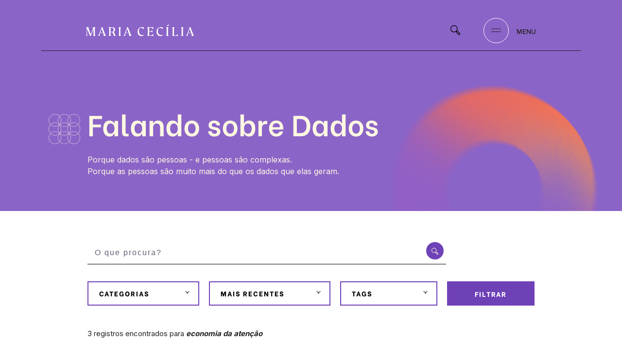

--- FILE ---
content_type: text/css
request_url: https://mariaceciliagomes.com.br/wp-content/cache/wpfc-minified/lx5scqm8/f8x5u.css
body_size: 24501
content:
body{overflow-x:hidden;color:#212121}h1,h2,h3,h4,h5,h6,p,a,li,ol,label{font-family:'Be Vietnam',sans-serif;line-height:1.1;font-weight:400}a:hover,a:focus,a:link,a:visited,a:active{text-decoration:none;outline:0;color:inherit}a{color:#16a8f6}b,strong{font-weight:700}h1{font-size:36px}h2{font-size:28px}h3{font-size:22px}h4,h5,h6{font-size:16px}p,li{font-size:15px;color:#212121;font-weight:normal;font-family:'Inter','Be Vietnam',sans-serif}figure{margin:0}ul{margin:0;padding:0}ul li{list-style-type:none}.post-in ul:not(.list-default):not(.tags)>li,.post-in ol:not(.list-default):not(.tags)>li{font-family:'Inter','Be Vietnam',sans-serif;line-height:1.6;font-size:16px;text-indent:-16px;padding-left:16px;line-height:1.5;margin:7px 0 0!important;color:#212121}.post-in ol:not(.list-default):not(.tags){padding:0 0 0 15px}.post-in ol:not(.list-default):not(.tags)>li{text-indent:0;padding-left:5px}.post-in ul:not(.list-default):not(.tags)>li:last-child,.post-in ol:not(.list-default):not(.tags)>li:last-child{margin-bottom:0!important}.post-in ul:not(.list-default):not(.tags),.post-in ol:not(.list-default):not(.tags){display:inline-block;margin:0 0 25px}.post-in ul:not(.list-default):not(.tags)>li::before{content:"";display:inline-block;position:relative;width:6px;height:6px;background:#212121;left:0;top:-2px;margin-right:10px;border-radius:50%}.error-404 a{padding:12px 35px;background:#FF5917;color:white;width:auto;border:2px solid white;border-radius:35px;font-weight:400;font-size:18px;margin:50px auto 15px;display:inline-block;letter-spacing:1px}.error-404 h1{color:#403354;font-weight:500;font-size:26px;line-height:1.3;text-align:center}.alert{padding:6px 0;margin:0;border:1px solid transparent;border-radius:0;text-align:center;font-size:14px}.alert-success{color:#155724;background-color:#d4edda;border-color:#c3e6cb}.alert-error{color:#721c24;background-color:#f8d7da;border-color:#f5c6cb}.box-alert{display:none}.adjust-left,.adjust-left-banner,.adjust-left-guide,.adjust-m-left{opacity:0}.no-margin{margin:0}.no-padding{padding:0}.no-padding-r{padding-right:0}.mt0{margin-top:0}.m0auto{margin:0 auto}.navbar-toggler .icon-bar{display:block;width:48px;height:5px;border-radius:5px;background:#fff}.navbar-toggler .icon-bar+.icon-bar{margin-top:9px}.full-background{background-position:center;-webkit-background-size:cover;-moz-background-size:cover;background-size:cover;-o-background-size:cover;background-repeat:no-repeat}.full-background-ct{background-position:center;-webkit-background-size:contain;-moz-background-size:contain;background-size:contain;-o-background-size:contain;background-repeat:no-repeat}.full-background.attach,.full-background-ct.attach{background-attachment:fixed}.banner-pages{height:360px;margin-bottom:160px;position:relative}.banner-pages.blog .internas{min-height:185px}.banner-pages>.row{flex:1;height:100%}.banner-pages h1{padding:50px 0 0;position:relative;margin:0;color:#212121;font-size:40px;font-weight:500;line-height:1.3;z-index:1}.banner-pages h1 u{text-decoration-thickness:2px!important}.banner-pages h2{padding-top:0;margin:0;color:white;font-size:25px;margin-top:20px;font-weight:300}.banner-pages span{top:-15px;right:-50px;font-size:288px;font-weight:600;position:absolute;-webkit-text-stroke:1px #227A52;-webkit-text-fill-color:transparent;line-height:.6;font-family:'Be Vietnam',sans-serif;opacity:.3}.banner-pages p{color:white;margin:5px 0 0}.banner-pages p span{text-transform:uppercase;font-size:14px;color:#0ddbf0}.banner-pages.internas h2{color:white;font-size:18px;line-height:1.3}.d-flex{display:flex;display:-webkit-flex;align-items:center;-webkit-align-items:center;flex-direction:row;-webkit-flex-direction:row}.d-flex-column{display:flex;display:-webkit-flex;align-items:center;-webkit-align-items:center;flex-direction:column;-webkit-flex-direction:column}.flex-center{justify-content:center}.flex-start{align-items:flex-start;-webkit-align-items:flex-start}.flex-end{align-items:flex-end;-webkit-align-items:flex-end}.flex-wrap{display:flex;flex-wrap:wrap;text-align:center;justify-content:center}.navbar-wrapper-top{position:absolute;top:0;width:100%;height:50px;margin:0 auto;padding:0;text-align:center;z-index:9}.navbar-wrapper-top::after{content:"";width:100%;height:1px;background:rgba(255,255,255,.2);display:block;margin:0}.navbar-wrapper-top>.row{height:50px}.navbar-wrapper-top span.cambio_titulo,.navbar-wrapper-top span.cambio_valores{float:left;display:inline-block;color:#D9C8A6;font-size:13px;line-height:30px;letter-spacing:1px}.navbar-wrapper-top span.cambio_valores{color:white;margin-left:5px}.navbar-wrapper-top .options{line-height:30px}.navbar-wrapper-top .options a.contact,.d-sm-none.options a.contact{color:white;letter-spacing:2px;font-size:14px}.navbar-wrapper-top .options a.contact span,.d-sm-none.options a.contact span{color:#D9C8A6}.navbar-wrapper-top .options ul,.d-sm-none.options ul{display:inline-block;vertical-align:middle;margin-left:12px}.navbar-wrapper-top .options ul li,.d-sm-none.options ul li{float:left!important;line-height:30px}.navbar-wrapper-top .options ul li.icon-social,.d-sm-none.options ul li.icon-social{width:24px;height:24px;text-align:center;line-height:30px;margin-right:18px}.navbar-wrapper-top .options ul li:last-child,.d-sm-none.options ul li:last-child{margin-right:0}.navbar-wrapper-top .options ul li.icon-social i.fa-facebook-f,.d-sm-none.options ul li.icon-social i.fa-facebook-f{border:1px solid #D9C8A6;padding:3px 6px;border-radius:50%;font-size:10px;position:relative;top:-2px}.navbar-wrapper-top .options ul li.icon-social i.fa-instagram,.d-sm-none.options ul li.icon-social i.fa-instagram,.navbar-wrapper-top .options ul li.icon-social i.fa-youtube,.d-sm-none.options ul li.icon-social i.fa-youtube{position:relative;top:1px}.navbar-wrapper-top .options ul li.icon-social i,.d-sm-none.options ul li.icon-social i{color:#D9C8A6;font-size:18px}nav .navbar-collapse .row{width:100%}.navbar-default{position:absolute;width:100%;top:0;border:0;padding:80px 0;margin:0;border-radius:0;z-index:999999992;transition:all .2s}.navbar-default .container{position:relative}.navbar-default>.container::after{content:"";position:absolute;width:calc(100% - 30px);height:1px;background:#606060;bottom:-30px;left:15px}.page-190 .navbar-default>.container::after,.single .navbar-default>.container::after,.post .navbar-default>.container::after{background:#212121}body.fixed .navbar-default,body.fixed .navbar-default::before{position:fixed;top:0}body.fixed .navbar-default{background:rgba(41,41,41,.8)}.nav-custom-top{display:block;position:fixed;width:100%;height:40px;background:transparent;border:0;border-radius:0;z-index:999;clear:both}.navbar-nav.navbar-right{display:inline-block}.bg-projetos>div{display:flex}.item,.active,.carousel-inner{height:100%}.fill{width:100%;height:100%;background-position:center;-webkit-background-size:cover;-moz-background-size:cover;background-size:cover;-o-background-size:cover;background-repeat:no-repeat}.carousel-fade .carousel-inner{background:#fff}.carousel-indicators{position:absolute;left:160px;width:auto;bottom:0;margin:0;text-align:left}.carousel-indicators li{border-radius:0;border:0;background-color:#FE5000;margin-left:5px;margin-top:0;margin-bottom:0;width:20px;height:15px;position:relative;transition:all .3s}.carousel-indicators li a{position:absolute;width:20px;height:15px;top:0;left:0}.carousel-indicators li:first-child{margin-left:0}.carousel-indicators-banner{display:block;text-align:center;width:auto;margin-left:0;margin-top:50px}.carousel-indicators-banner{left:160px;z-index:1}.carousel-indicators-banner li{border:0;margin-left:20px;background-color:#EEEFF0;width:20px;height:15px;position:relative;transition:all .4s}.carousel-indicators-banner .active{background-color:#16a8f6;border:0;width:20px;height:15px;margin-left:20px}.carousel-indicators-banner li.active a{width:20px;height:15px}.carousel-caption{position:absolute;left:0;right:0;bottom:0;z-index:10;color:#fff;text-align:left;text-shadow:none!important;height:100%;transition-duration:.4s;width:auto;margin:0 auto}#myCarouselHome .carousel-caption figure{display:inline-block;float:left;position:absolute;left:-62px;top:-12px;z-index:-1}#myCarouselHome .carousel-caption figure img{width:auto}#myCarouselHome figure.main{width:860px;height:685px;position:absolute;top:-1px;right:0}#myCarouselHome figure.lateral{width:300px;height:300px;position:absolute;bottom:0;left:0;z-index:1}body.menu-fixed .carousel{margin-top:117px}.carousel-caption>.container{padding:0;margin:0}.carousel{height:630px}.carousel .btn-scroll::after{content:"";position:absolute;background-image:url(//mariaceciliagomes.com.br/wp-content/themes/mariacecilia/images/layout/arrow-down-banner.png);background-repeat:no-repeat;width:70px;height:38px;left:50%;margin-left:-35px;bottom:35px;animation:bounce 5s infinite}@keyframes updown{0%{bottom:35px}25%{bottom:38px}50%{bottom:40px}75%{bottom:38px}100%{bottom:35px}}.carousel .row{width:100%}.carousel-caption h1{color:#2E3A41;font-size:42px;line-height:1.2;font-weight:500;margin-bottom:15px;padding:20px 0 0 160px}.carousel-caption h1::after{content:"";display:block;width:75px;height:10px;background:#16a8f6;margin:15px 0 20px}.carousel-caption h2{color:#2C3030;font-size:14px;font-weight:400;line-height:1.4;text-align:left;margin:10px 0 0;text-align:left;padding:0 0 0 160px}.carousel-caption h1 strong,.carousel-caption h1 b{font-weight:800}.carousel-caption a.link{color:#fff;text-transform:uppercase;border:1px solid #f3c61d;border-radius:28px;padding:18px 45px;font-size:18px;font-weight:400;transition:all .4s;margin-top:15px;display:inline-block}.carousel-caption a.link:hover{background:transparent;border-color:#fff;color:#fff}.carousel-caption span.box{position:relative;padding:10px 30px;text-align:center;border-radius:25px;font-weight:700;font-size:14px;display:inline-block}.carousel-caption span.box>i{position:relative;top:3px;left:5px;display:inline-block;width:18px;height:18px;background-position:center;-webkit-background-size:contain;-moz-background-size:contain;background-size:contain;-o-background-size:contain;background-repeat:no-repeat}a.btn-default,a.btn-default:link,a.btn-default:active,a.btn-default:focus{padding:15px 25px;border:2px solid #16a8f6;color:#16a8f6;font-weight:600;text-transform:uppercase;font-size:14px;display:inline-block;margin:35px 0 0 160px;transition:all .3s;background:white}a.btn-default:hover{background:#2E3A41;border-color:#2E3A41;color:white}.navbar ul li{list-style-type:none;float:left;position:relative;line-height:15px}.navbar ul.menu li+li{margin-left:35px}.navbar ul li.area{margin-right:25px}.navbar ul li.search,.navbar ul li.area{margin:0 115px 0 35px!important;position:relative}li.search>a>i{display:inline-block;background-image:url(//mariaceciliagomes.com.br/wp-content/themes/mariacecilia/images/layout/icon-search-input.png);background-position:center;-webkit-background-size:contain;-moz-background-size:contain;background-size:contain;-o-background-size:contain;background-repeat:no-repeat;width:23px;height:25px;position:relative;top:0;left:0}li.area>a>i{display:inline-block;background-image:url(//mariaceciliagomes.com.br/wp-content/themes/mariacecilia/images/layout/icon-lock.png);background-position:center;-webkit-background-size:contain;-moz-background-size:contain;background-size:contain;-o-background-size:contain;background-repeat:no-repeat;width:11px;height:14px;position:relative;top:0;left:0}li.download>a>i{display:inline-block;background-image:url(//mariaceciliagomes.com.br/wp-content/themes/mariacecilia/images/layout/icon-download.png);background-position:center;-webkit-background-size:contain;-moz-background-size:contain;background-size:contain;-o-background-size:contain;background-repeat:no-repeat;width:26px;height:25px;position:relative;top:4px;left:0}li.logout>a>i{display:inline-block;background-image:url(//mariaceciliagomes.com.br/wp-content/themes/mariacecilia/images/layout/icon-logout.png);background-position:center;-webkit-background-size:contain;-moz-background-size:contain;background-size:contain;-o-background-size:contain;background-repeat:no-repeat;width:21px;height:24px;position:relative;top:4px;left:0}.navbar-default .navbar-collapse,.navbar-default .navbar-form{justify-content:space-between}.navbar-brand{width:auto;height:auto;padding:0}.navbar-brand>img{display:block;width:auto;height:25px;margin-left:0;position:relative}.navbar-nav{float:right}.navbar-default .navbar-nav>.active>a,.navbar-default .navbar-nav>.active>a:focus,.navbar-default .navbar-nav>.active>a:hover{background-color:transparent}.navbar-default .navbar-nav li a{color:#212121;letter-spacing:0;font-size:14px;transition:color .2s;position:relative;display:inline-block;text-align:center;text-transform:uppercase}.navbar-default .navbar-nav li:hover a,.navbar-default .navbar-nav li.current-menu-item a,.navbar-default .navbar-nav li.current_page_item a,body.fixed .navbar-default .navbar-nav li a:hover,body.fixed .navbar-default .navbar-nav li.current-menu-item a,body.fixed .navbar-default .navbar-nav li.current_page_item a,.navbar-default .navbar-nav li.current-menu-ancestor a{color:#fff;font-weight:700}.navbar-default .navbar-nav li ul.sub-menu li.current-menu-item>a{color:#fff}.navbar-default .navbar-nav li.language a::after,.navbar-default .navbar-nav li.search a::after{display:none}.navbar-default .navbar-nav>li>a{padding:5px 20px}.navbar-default .navbar-nav>li.active>a{color:#777}.navbar-right{display:none}.navbar-default .navbar-nav .menu{padding:0;position:relative;z-index:1;display:inline-block;top:13px;left:15px;width:auto;height:45px}.navbar-default .right{padding-left:35px}.navbar-default .right .navbar-nav .menu{padding:0}.navbar-default.navbar-fixed-top .navbar-nav li.active>a{position:relative}.menu-menu-principal-container,.navbar-nav{width:auto;height:auto;display:flex;align-items:center}.wrapper-top{background:#2C3030;padding:32px 0 20px}.wrapper-top p{color:white;float:left}.form-top{margin:-13px 0}.form-top input{width:90%;border:0;border-radius:25px;padding:10px 15px}.form-top button{border:0;background:transparent;margin:0 -22px;position:absolute;left:0}.form-top button i{display:inline-block;background-image:url(//mariaceciliagomes.com.br/wp-content/themes/mariacecilia/images/layout/icon-search-top.png);background-position:center;-webkit-background-size:contain;-moz-background-size:contain;background-size:contain;-o-background-size:contain;background-repeat:no-repeat;width:25px;height:30px;float:left;margin-right:15px;margin-top:5px}select:focus,textarea:focus,input:focus,button:focus{outline:0}.wrapper-top a.link,footer a.link-other{border:1px solid #B0CA2E;border-radius:25px;position:relative;padding:8px 35px;top:-2px;text-align:center;color:white;font-size:16px;font-weight:300}.scrollUp{display:none;position:fixed;background-color:rgba(255,255,255,.5);bottom:10px;right:10px;width:25px;height:25px;z-index:99;border-radius:5px;transition:background-color .3s;overflow:hidden}.scrollUp:hover{background-color:rgba(255,255,255,.8)}.scrollUp::before,.scrollUp::after{content:"";position:absolute;top:32%;left:24%;background-image:url(//mariaceciliagomes.com.br/wp-content/themes/mariacecilia/images/layout/icon-scrollup.svg);background-size:contain;background-repeat:no-repeat;background-position:center;width:13px;height:9px;transform:rotate(-90deg) translateX(0);transition:transform .2s}.scrollUp::after{transform:rotate(-90deg) translateX(-50px)}.scrollUp:hover::before{transform:rotate(-90deg) translateX(50px)}.scrollUp:hover::after{transform:rotate(-90deg) translateX(0)}.whatsappme{opacity:0}::-webkit-input-placeholder{color:#403354;font-weight:400;text-transform:uppercase;letter-spacing:2px;font-size:13px}::-moz-placeholder{color:#403354;font-weight:400;text-transform:uppercase;letter-spacing:2px;font-size:13px}:-ms-input-placeholder{color:#403354;font-weight:400;text-transform:uppercase;letter-spacing:2px;font-size:13px}:-moz-placeholder{color:#403354;font-weight:400;text-transform:uppercase;letter-spacing:2px;font-size:13px}input[name=s]::-webkit-input-placeholder{color:#212121;text-transform:none;font-size:16px;font-family:'Montserrat',sans-serif}input[name=s]::-moz-placeholder{color:#212121;text-transform:none;font-size:16px;font-family:'Montserrat',sans-serif}input[name=s]:-ms-input-placeholder{color:#212121;text-transform:none;font-size:16px;font-family:'Montserrat',sans-serif}input[name=s]:-moz-placeholder{color:#212121;text-transform:none;font-size:16px;font-family:'Montserrat',sans-serif}.owl-carousel,.owl-carousel .owl-stage-outer,.owl-carousel .owl-stage-outer .owl-stage,.owl-carousel .owl-stage-outer .owl-stage .owl-item,.owl-carousel .owl-stage-outer .owl-stage .owl-item .item{height:auto}.owl-carousel .owl-dots{position:absolute;bottom:50px;width:75%;left:50%;margin-left:-37%}.owl-carousel.w-auto .owl-stage-outer .owl-stage{margin:0 auto}.owl-theme .owl-dots .owl-dot:focus{outline:0}.owl-carousel .owl-stage-outer .owl-stage .owl-item .item{display:flex;align-items:center;justify-content:center;flex-direction:column}.owl-carousel .owl-stage-outer .owl-stage .owl-item .item .caption{position:absolute}.owl-carousel .owl-stage-outer .owl-stage .owl-item .item .caption h1{color:#26ACE3;font-weight:700;margin-top:3rem;font-size:22px}.owl-carousel .owl-stage-outer .owl-stage .owl-item .item .caption img{margin:0 auto;width:362px;height:102px}.owl-carousel.w-auto{width:auto}.owl-carousel .owl-item .owl-lazy[style]{max-height:100%!important}.owl-carousel .owl-item .owl-lazy{transition:opacity .4s ease,transform .3s!important}.caption-outter{position:absolute;top:0;left:50%;top:50%;margin-left:-181px;margin-top:-99px;z-index:999}.caption-outter h1{color:#26ACE3;font-weight:700;margin-top:3rem;font-size:22px}.caption-outter img{margin:0 auto;width:362px;height:102px}video::-webkit-media-controls-start-playback-button{display:none}.popup-video-main.video-yt,.popup-video-main.video-html,.popup-video-main.video-vimeo{display:none;position:fixed;top:0;left:0;z-index:999999}.popup-video{position:fixed;display:-webkit-flex;-webkit-align-items:center;display:flex;align-items:center;justify-content:center;width:100%;height:100%;background:rgba(0,0,0,.7);z-index:999999}.popup-video div.wrapper{display:-webkit-flex;-webkit-justify-content:center;display:flex;justify-content:center;position:relative;width:80%;height:0;padding-bottom:45.05%}.popup-video div.wrapper iframe{position:absolute;top:0;left:0;width:100%;height:100%}.popup-video a.close.big{transform:scale(3)}.popup-video a.close{position:absolute;width:50px;height:50px;overflow:hidden;right:25px;top:25px;z-index:9}.popup-video a.close::before{transform:rotate(45deg)}.popup-video a.close::before,.popup-video a.close::after{content:'';position:absolute;height:2px;width:100%;top:50%;left:0;margin-top:-1px;background:#fff}.popup-video a.close::after{transform:rotate(-45deg)}.popup-video a.close::before,.popup-video a.close::after{content:'';position:absolute;height:2px;width:100%;top:50%;left:0;margin-top:-1px;background:#fff}@media (min-width:240px){.popup-video div.wrapper{width:100%;height:320px;padding-bottom:0}}@media (min-width:768px){.popup-video div.wrapper{width:700px;padding-bottom:0;height:385px}}@media (min-width:992px){.popup-video div.wrapper{width:800px;padding-bottom:0;height:440px}}@media (min-width:1100px){.popup-video div.wrapper{width:1050px;padding-bottom:0;height:591px}}@media (min-width:1300px){.popup-video div.wrapper{width:1050px;padding-bottom:0;height:591px}}.play-video>i{position:absolute;background-image:url(https://mariaceciliagomes.com.br/wp-content/themes/mariacecilia/images/layout/icon-play-video.svg);background-position:center;background-size:contain;background-repeat:no-repeat;width:150px;height:150px;opacity:.9;transition:all .3s;display:block}a.play-video:hover>i{opacity:1}.banner-content .overlay::after{content:"";position:absolute;width:calc(100% - 260px);height:100vh;background:linear-gradient(58.02deg,#FFF -1.73%,rgba(255,255,255,0) 60.05%);top:0;left:50%;transform:translateX(-50%);z-index:1;pointer-events:none;user-select:none}.banner-content{width:100%;height:1145px;margin-top:0;z-index:1;position:relative}.slideshow{overflow:hidden;position:relative;width:100%;height:100%;z-index:1}.slideshow .slideshow-inner{position:absolute;top:0;left:0;width:100%;height:100%}.slideshow .slides{position:absolute;top:0;left:0;width:100%;height:100%;z-index:1}.slideshow .slide{display:none;overflow:hidden;position:absolute;top:0;left:0;width:100%;height:100%;z-index:1;opacity:0;transition:opacity .3s ease;cursor:-webkit-grab}.slideshow .slide.is-active{display:block}.slideshow .slide.is-loaded{opacity:1}.slideshow .slide .caption{width:100%;padding:0;position:relative;text-align:left;margin-top:0;height:auto;display:flex;flex-direction:column;justify-content:flex-end;align-items:flex-start;transition:opacity .1s,transform .2s}.slideshow .counter{position:absolute;color:#212121;font-size:18px;font-weight:800;top:295px;z-index:3}.slideshow .counter>span{transition:opacity .2s}.slideshow .slide .caption .content{width:100%;position:relative;z-index:1;transition:.8s ease-out}.slideshow .slide .caption .content h1{margin:0 0 10px;font-size:72px;line-height:1;font-weight:600;color:#212121}.slideshow .slide .caption>*{opacity:0;transition:opacity .5s,transform .3s}.slideshow .slide .caption .content h1 .text-wrapper{display:table;position:relative;margin:0 0 -15px;padding:0 0 10px;overflow:hidden}.slideshow .slide .caption .content h1 .text-wrapper .word{display:inline-block;line-height:1.1}.slideshow .slide .caption .content h1 .text-wrapper .letters>span{position:relative;padding:0 65px 0 0}.slideshow .slide .caption .content h1 .text-wrapper .letters>span::before{content:"";position:absolute;background:linear-gradient(270.02deg,rgba(114,186,160,.5)-1.18%,#FFBF61 48.39%,rgba(255,248,226,0) 101.36%);mix-blend-mode:normal;filter:blur(5px);border-radius:40px;width:0;height:70%;top:50%;transform:translateY(-38%);opacity:0;transition:width .5s ease-in,opacity .2s;z-index:-2}.slideshow .slide .caption .content h1 u{text-decoration:none!important;position:relative}.slideshow .slide .caption .content h1 u::after{bottom:10px;content:"";width:0;height:3px;background:#212121;position:absolute;left:0;z-index:-1;opacity:0;transition:width .5s ease-out,opacity .2s}.slideshow .slide .caption .content h1 u.show::after{width:100%;opacity:1}.slideshow .slide .caption .content h1 .text-wrapper .letters>span.show::before{width:95%;opacity:1}.slideshow .slide .caption .content p{font-size:16px;line-height:1.8;color:#403354}.slideshow .slide .caption .content p small{font-size:48%}.slideshow .slide .image-container{position:absolute;top:0;right:0;width:56%;height:100vh;background-position:center;z-index:1;background-size:cover;display:flex;align-items:flex-end;transition:opacity .5s}.slideshow .slide .image-container .bow{background-image:url(//mariaceciliagomes.com.br/wp-content/themes/mariacecilia/images/layout/banners/bow-banner-1.png);background-size:contain;background-repeat:no-repeat;width:799px;height:701px;position:absolute;bottom:-230px;left:90px;z-index:-2}.slideshow .slide-post .image-container .bow{width:781px;height:745px;top:50%;margin-top:-372.5px;bottom:auto;background-image:url(//mariaceciliagomes.com.br/wp-content/themes/mariacecilia/images/layout/banners/post/oval-1.png)}.slideshow .slide .image{margin:0 0 0 150px;width:574px;height:694px;background-size:contain;background-position:left center;background-repeat:no-repeat}.slideshow .slide-content{padding-right:0;position:absolute;top:0;left:0;width:60%;height:100vh;z-index:2;color:#fff;text-align:center;display:flex;justify-content:flex-start;align-items:center}.slideshow .slide-post .slide-content{width:80%}.slideshow .slide .title h1{margin:0 auto;font-size:36px;line-height:1.2;font-weight:200}.slideshow .slide .text h3{margin:10px 0 25px;font-size:15px;line-height:1.6;color:#fff}.slideshow .footer-banner{position:absolute;z-index:9;bottom:30px;width:100%;text-align:center}.slideshow .footer-banner a{color:white;font-weight:400;font-size:14px}.slideshow .footer-banner a::after{content:"";display:block;background-image:url(//mariaceciliagomes.com.br/wp-content/themes/mariacecilia/images/layout/arrow-down.png);-webkit-background-size:contain;-moz-background-size:contain;background-size:contain;-o-background-size:contain;background-repeat:no-repeat;height:25px;width:45px;margin:15px auto 0}.slideshow .slide .btn{opacity:0;top:50px;transition:top .5s ease-out,opacity .2s}.slideshow .slide .btn.show{opacity:1;top:0}.slideshow .slide .btn,.slideshow .slide .btn:focus{margin:70px 0 0;padding:18px 15px;background:transparent;border:1px solid #212121;border-radius:0;color:#212121;font-weight:800;font-size:14px;text-transform:uppercase;transition:.2s ease-out;width:300px;letter-spacing:2px;display:flex;align-items:center;justify-content:center;position:relative}.slideshow .slide .btn:hover{background:#fff}.slideshow .slide .btn::before{content:"";width:100%;height:100%;position:absolute;top:0;left:0;border-radius:0;background:#212121;z-index:-1;transition:transform .2s ease-out,opacity .9s ease-out;opacity:0}.slideshow .slide .btn:hover::before{transform:translate(15px,15px);opacity:1;z-index:-1}.slideshow .slide .btn svg path{transition:stroke .2s}.slideshow .slide .btn svg{margin-left:12px;position:relative}.slideshow .slide .btn:hover svg{animation:left-right-move ease-in 1s infinite forwards}@keyframes left-right-move{0%{left:0}50%{left:15px}100%{left:0}}@keyframes up-down-move{0%{top:0}25%{top:-3px}50%{top:0}75%{top:2px}100%{top:0}}.slideshow .pagination{display:none;position:absolute;bottom:325px;width:auto;height:auto;cursor:default;z-index:2;margin:0}.slideshow .pagination .item{display:flex;align-items:center;justify-content:center;padding:15px 5px;position:relative;width:21px;height:21px;cursor:pointer;text-indent:-999em;z-index:1}.slideshow .pagination .item+.item{margin-left:8px}.slideshow .pagination .item::before{content:"";display:block;position:absolute;width:6px;height:6px;border-radius:35px;border:2px solid transparent;background:rgba(65,81,84,.5);transition:.2s ease-out}.slideshow .pagination .item:hover::before{background:#FF5917}.slideshow .pagination .item::after{width:0;background:#fff;z-index:2;transition:.2s ease-out}.slideshow .pagination .item.is-active-m,.slideshow .pagination .item.is-active-m::before{width:21px;height:21px}.slideshow .pagination .item.is-active-m::before{border-color:#FF5917;background:transparent}.slideshow .arrows{width:auto;margin:0 auto;text-align:center;left:15px;bottom:325px;display:flex;position:absolute;display:none}.slideshow .arrows .arrow{margin:0;padding:5px 10px;position:relative;cursor:pointer;z-index:3;text-transform:uppercase;font-weight:400;font-size:12px}.slideshow .arrows .arrow+.arrow{margin-left:90px}.slideshow .arrows .arrow+.arrow::before{content:"";position:absolute;width:80px;height:1px;background:#212121;margin:0 25px;top:50%;left:-110px}.slideshow .arrows .arrow svg{position:absolute;top:0;left:0;width:100%;height:100%;pointer-events:none}.slideshow .arrows .arrow path{stroke:#212121;stroke-width:5px;stroke-dasharray:0 1500}.slideshow .arrows .arrow:hover path{animation:draw 1s forwards}@keyframes draw{from{stroke-dasharray:0 1500}to{stroke-dasharray:1500 1500}}.slideshow .slide .bg-slide{transition:opacity .4s;position:absolute;top:0;left:0}.slideshow .slide .bg-slide::before{content:"";background-image:url(//mariaceciliagomes.com.br/wp-content/themes/mariacecilia/images/layout/banners/rect-banner-2.png);background-size:contain;background-repeat:no-repeat;width:500px;height:1087px;position:absolute;top:0;left:0;z-index:-1}.slideshow .slide.slide-banner-1 .bg-slide::before{background-image:url(//mariaceciliagomes.com.br/wp-content/themes/mariacecilia/images/layout/banners/rect-banner-1.png);width:500px;height:1087px}.slide .svgs{position:absolute;height:auto;bottom:95px;z-index:-1}.slide-banner-1 .svgs svg{bottom:0}.slide-banner-1 .svgs svg{transform:translate(13%,13%);position:absolute;z-index:0}.slide-banner-1 .svgs svg.line-2{transform:translate(18%,5%);position:absolute;z-index:-1}.slide-banner-1 .svgs .line{animation:stroke 3s ease-in forwards;background:transparent}.slide-banner-1 .svgs .line-2{animation:stroke 2s ease-in forwards .7s}@keyframes stroke{from{stroke-dasharray:0 300}to{stroke-dasharray:1800 100}}@keyframes swing-this{0%{transform:scale(1) rotate(0)}50%{transform:scale(1.02) rotate(3deg)}100%{transform:scale(1) rotate(0)}}.slide-banner-2.slide .image{width:954px;height:755px;margin:0;position:relative;top:-50px;animation:swing-this 10s ease-in infinite}.slide-banner-2 .bow{opacity:0}.slide-banner-2 .svgs{z-index:1;top:165px;left:80px}.slide-banner-2 .svgs .line{stroke-dasharray:954px;stroke-dashoffset:954px;animation:stroke 2s ease-in forwards;background:transparent}.opacityOn{opacity:0;transition:opacity .2s}.pagination-wrap{display:inline-block;margin:35px 0 0}.page-numbers{margin:0 auto;padding:0;text-align:center;display:flex}.page-numbers li,.page-numbers li a{list-style-type:none;float:left;color:#000;font-size:15px;font-weight:400;font-family:'Be Vietnam',sans-serif;position:relative}.bloco-1-home ul.page-numbers li,.page-numbers li{max-width:52px;min-width:35px;display:flex;flex-wrap:wrap;text-align:center;justify-content:center;align-items:center;height:auto}.page-numbers li span,.page-numbers li span a{font-size:38px;color:#403354;font-weight:300;line-height:0;display:flex}.page-numbers li span.prev svg{transform:rotate(90deg)}.page-numbers li span.next svg{transform:rotate(-90deg)}.page-numbers li span.all-prev svg{transform:scaleX(-1)}.page-numbers li.active a{font-weight:700;width:35px;height:35px;display:flex;align-items:center;justify-content:center}.page-numbers li.active a::before{content:"";position:absolute;width:100%;height:100%;border:1px solid #000;border-radius:50%;top:50%;left:50%;transform:translate(-50%,-47%)}.page-numbers li.off{opacity:.5}.owl-theme .owl-dots .owl-dot{display:inline-block;zoom:1}.owl-theme .owl-dots .owl-dot span{width:10px;height:10px;margin:5px 7px;background:#D6D6D6;display:block;-webkit-backface-visibility:visible;transition:opacity .2s ease;border-radius:30px}.owl-theme .owl-dots .owl-dot.active span,.owl-theme .owl-dots .owl-dot:hover span{background:#869791}::-webkit-scrollbar{background-color:#f2f2f2;width:10px}::-webkit-scrollbar-track{background-color:#f2f2f2}::-webkit-scrollbar-thumb{background-color:#212121;border-radius:16px;border:2px solid #f2f2f2}::-webkit-scrollbar-button{display:none}.master{background:#FFFBF0}.default-text h2{margin:0 0 30px;font-size:34px;font-weight:700;line-height:1.4}.default-text h2 [style="text-decoration: underline;"]{text-decoration-thickness:2px!important}.default-text h3{font-size:15px;color:#212121;font-weight:500}.default-text h4{font-size:24px;color:#212121;line-height:1.5}.default-text p{font-size:16px;color:#212121;line-height:1.7}.default-text a.link{margin:15px 0 0;font-size:14px;font-weight:800;padding:18px 15px;text-align:center;border:1px solid #212121;border-radius:0;background:transparent;display:inline-flex;align-items:center;justify-content:center;color:#212121;transition:.3s ease-out;position:relative;text-transform:uppercase;min-width:220px;letter-spacing:2px}.default-text a.link svg{margin-left:12px;line-height:0;position:relative}.default-text a.link:hover svg{animation:left-right-move ease-in 1s infinite forwards}.default-text a.link:hover{background:#fff}.default-text a.link::before{content:"";width:100%;height:100%;position:absolute;top:0;left:0;border-radius:0;background:#212121;z-index:-1;transition:transform .2s ease-out,opacity .9s ease-out;opacity:0}.default-text a.link:hover::before{transform:translate(15px,15px);opacity:1}.default-text span.label::before{margin:0 15px 0 0;content:"";display:inline-flex;width:60px;height:1px;background:#227A52}.default-text span.label{margin:0 0 20px;position:relative;font-size:10px;letter-spacing:.4em;text-transform:uppercase;color:#227A52;display:flex;align-items:center}.default-text figure{display:flex;align-items:center;justify-content:center;position:relative}.default-text figure img{width:100%;height:100%;object-fit:cover}.default-text .nav button,.default-text button.to-carousel{border:0;box-shadow:none;background:0 0;cursor:pointer;position:relative;display:flex;align-items:center;justify-content:center}.default-text .nav button svg,.default-text button.to-carousel svg{width:15px;height:25px}.default-text .nav button svg.hover,.default-text button.to-carousel svg.hover{position:absolute;top:50%;left:50%;transform:translate(-50%,-50%);width:64px;height:64px;pointer-events:none}.default-text .nav button svg.hover path,.default-text button.to-carousel svg.hover path{stroke:#212121;stroke-width:3px;stroke-dasharray:0 1500}.default-text .nav button:hover svg.hover path,.default-text button.to-carousel:hover svg.hover path{animation:draw 1s forwards}.general-arrow-down{position:absolute;left:11%;bottom:200px;width:90px;height:90px;border-radius:50%;border:0;background:#212121;z-index:999;display:flex;align-items:center;justify-content:center}.general-arrow-down svg{animation:moveUp ease-out 1s infinite forwards}@keyframes moveUp{0%{transform:translateY(0)}50%{transform:translateY(5px)}75%{transform:translateY(-2px)}}.cursor{position:fixed;left:0;top:0;pointer-events:none;z-index:9999999999}.cursor--small{width:5px;height:5px;left:-2.5px;top:-2.5px;border-radius:50%;z-index:11000;background:#E0861B;z-index:9999999999}.cursor--canvas{width:100vw;height:100vh;z-index:12000;z-index:9999999999}.page-2{background:#FFFBF0}.bloco-1-home{padding:0 15px 80px}.bloco-1-home p{font-size:16px}.bloco-1-home a.link{margin:40px 0 0;background:#FFFBF0}.bloco-1-home figure{top:-50px;height:610px}.bloco-1-home figure img{object-fit:contain}.bloco-1-home figure>span{background-image:url(//mariaceciliagomes.com.br/wp-content/themes/mariacecilia/images/layout/rects/img-bloco-1-home-rect-2.png);background-position:center;background-size:contain;background-repeat:no-repeat;width:478px;height:484px;position:absolute;left:-30px;top:18%;z-index:1}.bloco-1-home figure>span:nth-child(1){top:auto;left:auto;right:-80px;bottom:-50px;background-image:url(//mariaceciliagomes.com.br/wp-content/themes/mariacecilia/images/layout/rects/img-bloco-1-home-rect-1.png);z-index:2}.bloco-2-home{padding:80px 15px 60px;background:#8B64C8;position:relative;z-index:0;overflow:hidden}.bloco-2-home .d-lg-flex section+section{margin-left:150px}.bloco-2-home h2{font-size:72px;font-weight:600;line-height:1;color:#fff;position:relative}.bloco-2-home h2 u{text-decoration:none;display:inline-block}.bloco-2-home h2 u::after{content:"";width:100%;height:3px;background:#fff;margin:3px 0 0;display:block}.bloco-2-home h2::before{content:"";background-image:url(//mariaceciliagomes.com.br/wp-content/themes/mariacecilia/images/layout/vector-bloco-2-home.svg);background-position:center;background-size:contain;background-repeat:no-repeat;width:71px;height:68px;position:absolute;left:-105px;top:15px}.bloco-2-home p{font-size:16px;color:#fff;line-height:1.5}.bloco-2-home a.link{color:#fff;border-color:#fff;background:#8B64C8}.bloco-2-home a.link svg path{stroke:#fff}.bloco-2-home a.link:hover{background:#8B64C8}.bloco-2-home .grid{margin:80px -15px 0;display:grid;grid-template-columns:repeat(3,1fr)}.bloco-2-home .grid section{height:520px}.bloco-2-home .grid section.small{height:200px}.bloco-2-home .grid section.small>a{overflow:hidden}.bloco-2-home .grid section.medium{height:320px}.bloco-2-home article{border:2px solid #212121;height:calc(100% - 30px);display:flex;flex-direction:column;justify-content:space-between;background:#8B64C8;transition:background .2s;position:relative}.bloco-2-home article>div{display:flex;flex-direction:column;height:100%;justify-content:space-between}.bloco-2-home article>div>a{align-items:center;display:flex;flex-direction:column;justify-content:space-around;height:100%}.bloco-2-home article .l-content div{border-top:2px solid #212121;padding:35px 25px;width:100%}.bloco-2-home article .l-content div span{display:block;margin:0 0 15px;color:#fff;font-size:10px;letter-spacing:3px;text-transform:uppercase;transition:color .2s}.bloco-2-home article .l-content div span.post-time-read{text-transform:none;letter-spacing:0;font-size:14px;display:flex;align-items:center;margin:20px 0 0;position:relative}.bloco-2-home article .l-content div span.post-time-read svg{position:relative;margin:0 8px 0 0;top:1px}.bloco-2-home article .l-content div span.post-time-read svg path{transition:stroke .2s}.bloco-2-home article .l-content div p{margin:0;transition:color .2s}.bloco-2-home article .l-content h4{font-weight:600;color:#fff;padding:25px 25px 35px;margin:0;transition:color .2s;line-height:1.4;position:relative;z-index:1}.bloco-2-home article .infos{display:flex;width:100%;padding:0 10px 0 0}.bloco-2-home article .infos .cats{padding:0 15px 0 15px;border-right:2px solid #212121;border-bottom:2px solid #212121;display:grid;grid-template-columns:auto auto;grid-column-gap:25px;align-items:center;justify-content:center;height:35px}.bloco-2-home article .infos .cats a{font-size:13px;color:#fff;position:relative;text-align:center;transition:color .2s;font-weight:500}.bloco-2-home article .infos .cats a+a::before{content:"";width:2px;top:-10px;left:-13px;height:calc(100% + 20px);background:#212121;position:absolute}.bloco-2-home article::before{content:"";width:100%;height:100%;position:absolute;top:0;left:0;border-radius:0;background:#6F41B7;z-index:-1;transition:transform .2s ease-out,opacity .9s ease-out;opacity:0}.bloco-2-home article:hover::before{transform:translate(15px,15px);opacity:1}.bloco-2-home article:hover{background:#fff}.bloco-2-home section.small article:hover{background-color:#FFFBEF}.bloco-2-home section.small article:hover::after{content:"";background:url(//mariaceciliagomes.com.br/wp-content/themes/mariacecilia/images/layout/card-post-hover.png);background-position:right center;background-size:contain;background-repeat:no-repeat;width:100%;height:105%;position:absolute;top:auto;bottom:-3px;right:0;left:auto;opacity:1;z-index:0;transform:none;transition:none}.bloco-2-home article:hover h4,.bloco-2-home article:hover .l-content div span,.bloco-2-home article:hover .l-content div p{color:#212121}.bloco-2-home article:hover .infos .cats a{color:#8B64C8}.bloco-2-home article:hover .l-content div span.post-time-read svg path{stroke:#212121}.bloco-2-home article #tilt{position:absolute;z-index:9;top:50%;left:50%;margin:-10% -100%;opacity:0;transition:transform .3s,opacity .3s,margin .5s;width:260px;height:160px;display:flex;align-items:center;justify-content:center;pointer-events:none}.bloco-2-home .item.i-2 #tilt{margin:-10% 0%}.bloco-2-home article:hover #tilt{opacity:1;margin:-10% -123%;pointer-events:auto}.bloco-2-home .item.i-2 article:hover #tilt{margin:-10% 39%}.bloco-2-home article #tilt figure{display:block;width:350px;height:325px;margin:0 auto;transition:box-shadow .1s,transform .1s;background-size:100%;background-repeat:no-repeat;background-size:cover;background-position:center;border-radius:5px;overflow:hidden}.bloco-2-home article:hover #tilt figure{box-shadow:0 0 30px rgba(0,0,0,.6);cursor:pointer}.icons-share-absolute{position:absolute;top:5px;right:5px;z-index:99;height:32px!important;width:32px}.icons-share-absolute ul{position:absolute;top:1px;left:1px;z-index:0;width:30px;height:30px}.icons-share-absolute.active ul{transform:scale(1)}.icons-share-absolute i.icon-main{width:32px;height:32px}.icons-share-absolute i.icon-main,.icons-share-absolute ul>li i{background:#fff;border:0;border-radius:50%;display:flex;align-items:center;flex-direction:row;justify-content:center;z-index:1;position:relative;transition:background .2s}.icons-share-absolute ul>li i{width:30px;height:30px}.icons-share-absolute>a{display:inline-block!important;padding:0;position:absolute;right:4px}.icons-share-absolute.active>a{padding:0 0 60px 60px}.icons-share-absolute i.icon-main{width:32px;height:32px}.icons-share-absolute i.icon-main svg{width:14px;height:14px}.icons-share-absolute ul>li{transition-duration:350ms}.icons-share-absolute ul>li.item-0{transition-delay:300ms}.icons-share-absolute ul>li.item-1{transition-delay:200ms}.icons-share-absolute ul>li.item-2{transition-delay:100ms}.icons-share-absolute ul>li i{position:absolute;top:0;left:-4px;background:#6F41B7;color:#fff;font-size:12px}article:hover .icons-share-absolute>a i.icon-main,.icons-share-absolute.active>a i.icon-main{background:#6F41B7}.icons-share-absolute>a i.icon-main svg path{transition:fill .2s}article:hover .icons-share-absolute>a i.icon-main svg path,.icons-share-absolute.active>a i.icon-main svg path{fill:#fff}.icons-share-absolute.active ul>li.item-0{transition-delay:100ms;transition-duration:300ms;transform:translate(-60px,5px)}.icons-share-absolute.active ul>li.item-1{transition-delay:200ms;transition-duration:300ms;transform:translate(-37px,40px)}.icons-share-absolute.active ul>li.item-2{transition-delay:300ms;transition-duration:300ms;transform:translate(1px,57px)}.bloco-3-home{padding:70px 15px 15px;background:#FFFBF0;position:relative;z-index:0;overflow:hidden}.bloco-3-home::before{content:"";background-image:url(//mariaceciliagomes.com.br/wp-content/themes/mariacecilia/images/layout/rects/rect-bloco-3-home.png);background-size:contain;background-repeat:no-repeat;background-position:right top;width:418px;height:683px;position:absolute;top:0;right:0;z-index:0}.bloco-3-home section.header{display:flex;align-items:center}.bloco-3-home section.header h2{font-size:72px;font-weight:600;line-height:1;position:relative;margin:0 80px 0 0}.bloco-3-home section.header h2::before{content:"";background-image:url(//mariaceciliagomes.com.br/wp-content/themes/mariacecilia/images/layout/icon-midia-publicacao.svg);background-position:center;background-size:contain;background-repeat:no-repeat;width:71px;height:68px;position:absolute;left:-105px;top:10px}.bloco-3-home section.header a.link{background:#FFFBF0}.bloco-3-home .carousel{padding:40px 0 0;height:auto;position:relative}.bloco-3-home .carousel .item{position:relative}.bloco-3-home .carousel::before,.bloco-3-home .carousel .item.slick-active+.item.slick-active::before{content:"";position:relative;display:block;width:100%;height:1px;background:#212121;margin:0}.bloco-3-home .carousel .item>section{padding:35px 580px 30px 0;display:flex}.bloco-3-home .carousel .item>section>a{display:flex;align-items:center;justify-content:center}.bloco-3-home .carousel .item>section>a:first-child>span{font-size:72px;font-weight:600;-webkit-text-stroke:1px #72BAA0;-webkit-text-fill-color:transparent;line-height:.6;font-family:'Be Vietnam',sans-serif;width:110px;display:block}.bloco-3-home .carousel .item>section>a:last-child>span{display:flex;align-items:center;justify-content:center;width:64px;height:64px;border:1px solid #393a3a;border-radius:50%;display:flex;align-items:center;justify-content:center;transition:background .2s}.bloco-3-home .carousel .item>section>a:last-child>span i{position:relative;background-position:center;background-size:contain;background-repeat:no-repeat}.bloco-3-home .carousel .item:hover>section>a:last-child>span{background:#72BAA0}.bloco-3-home .carousel .item>section>a:last-child>span i.video{width:16px;height:16px;background-image:url(//mariaceciliagomes.com.br/wp-content/themes/mariacecilia/images/layout/mp-icon-video.svg)}.bloco-3-home .carousel .item:hover>section>a:last-child>span i.video{background-image:url(//mariaceciliagomes.com.br/wp-content/themes/mariacecilia/images/layout/mp-icon-video-hover.svg)}.bloco-3-home .carousel .item>section>a:last-child>span i.podcast{width:19px;height:23px;background-image:url(//mariaceciliagomes.com.br/wp-content/themes/mariacecilia/images/layout/mp-icon-podcast.svg)}.bloco-3-home .carousel .item>section>a:last-child>span i.entrevista{width:16px;height:27px;background-image:url(//mariaceciliagomes.com.br/wp-content/themes/mariacecilia/images/layout/mp-icon-entrevista.svg)}.bloco-3-home .carousel .item article{margin:-5px 0 0;padding:0 100px 0 65px;flex:1}.bloco-3-home .carousel .item article h2{margin:10px 0 0;font-size:24px;line-height:1.2}.bloco-3-home .carousel .item article>div{font-size:11px;letter-spacing:4px;color:#393a3a;font-family:'Be Vietnam',sans-serif;text-transform:uppercase;position:relative}.bloco-3-home .carousel .item article>div span.cats{position:relative}.bloco-3-home .carousel .item article>div span.cats>a{font-size:14px;color:#72BAA0;letter-spacing:0;text-transform:none}.bloco-3-home .carousel .item article>div span.cats::after{margin:0 5px 0 10px;content:"";position:relative;width:2px;height:2px;border:0;border-radius:50%;display:inline-block;background:#393a3a;top:-3px}.bloco-3-home .nav{padding-left:403.984px;position:absolute;margin:70px 0 0 -85px}.bloco-3-home .nav{display:flex;flex-direction:column;z-index:9}.bloco-3-home .nav button{border:0;box-shadow:none;background:0 0;cursor:pointer;position:relative}.bloco-3-home .nav button::before{content:"";width:64px;height:64px;position:absolute;top:50%;left:50%;transform:translate(-50%,-50%);background:#72BAA0;border:0;border-radius:50%;z-index:-1;opacity:0;transition:opacity .6s}.bloco-3-home .nav button:hover::before{opacity:1}.bloco-3-home .nav button+button{margin:20px 0 0}.bloco-3-home .nav button.prev{transform:scaleY(-1)}.bloco-3-home .nav button svg{width:15px;height:25px}.bloco-4-home{padding:80px 15px 0;position:relative;z-index:0;margin-bottom:415px;overflow:hidden}.bloco-4-home::before{content:"";position:absolute;width:100%;height:650px;background:#EAA452;top:0;left:0;z-index:-1}.bloco-4-home::after{content:"";position:absolute;width:100%;height:275px;background:#FFFBF0;bottom:0;left:0;z-index:-1}.bloco-4-home section.header h2{font-size:72px;font-weight:600;line-height:1;position:relative;margin:0 80px 0 0;color:#fff}.bloco-4-home section.header h2::before{content:"";background-image:url(//mariaceciliagomes.com.br/wp-content/themes/mariacecilia/images/layout/icon-pausa-para-um-cafe.svg);background-position:center;background-size:contain;background-repeat:no-repeat;width:71px;height:68px;position:absolute;left:-105px;top:10px}.bloco-4-home .move,.bloco-2-mp .move{width:82px;height:82px;position:absolute;border:0;border-radius:50%;background:#212121;right:2%;top:105%;z-index:99;display:flex;align-items:center;justify-content:center;display:none}.bloco-4-home .move::before,.bloco-2-mp .move::before{content:"";background-image:url(//mariaceciliagomes.com.br/wp-content/themes/mariacecilia/images/layout/icon-hover-cards-mobile.svg);background-position:center;background-size:contain;background-repeat:no-repeat;width:30px;height:30px;display:block}.bloco-4-home section.header h2 u{text-decoration:none;display:inline-block}.bloco-4-home section.header h2 u::after{content:"";width:100%;height:3px;background:#fff;margin:3px 0 0;display:block}.bloco-4-home section.header p{width:322px;line-height:1.5;color:#fff;margin:50px 0 50px;font-weight:200}.bloco-4-home section.header a.link{background:#EAA452;border-color:#fff;color:#fff}.bloco-4-home section.header a.link svg path{stroke:#fff}.bloco-4-home .float-title{position:absolute;bottom:145px;left:0;overflow:hidden;width:100%;height:355px;z-index:2;display:block;pointer-events:none}.bloco-4-home .float-title p{font-size:250px;font-weight:600;letter-spacing:-.02em;-webkit-text-stroke:2px #FFBF61;-webkit-text-fill-color:transparent;line-height:normal;white-space:nowrap;animation:marquee 15s linear infinite;display:inline-flex;transition:opacity .2s;font-family:'Be Vietnam',sans-serif}@keyframes marquee{0%{opacity:0}20%{opacity:.6}from{transform:translateX(50%)}to{transform:translateX(-100%)}}.bloco-4-home .carousel{margin:0 0 0 -120px;height:auto;z-index:9}.bloco-4-home .carousel .slick-list{padding:100px 15px}.bloco-4-home .carousel .item+.item{margin-left:25px}.bloco-4-home .carousel section{width:445px;height:645px;position:relative;overflow:hidden;border:3px solid #212121;display:flex;align-items:flex-end}.bloco-4-home .carousel figure.overlay{width:100%;height:100%;position:absolute;top:0;left:0;z-index:99;-webkit-backface-visibility:hidden;backface-visibility:hidden}.bloco-4-home .carousel figure.overlay:hover{cursor:grab}.bloco-4-home .carousel figure.overlay:active{cursor:grabbing}.bloco-4-home .carousel article{width:100%;height:275px;display:flex;flex-direction:column;justify-content:flex-end;align-items:center;background:#fff;transform:translateY(calc(100% + 55px));transition:transform .5s,opacity .2s;position:relative;z-index:991;border-top:3px solid #212121}.bloco-4-home .carousel .item.slick-active:hover article{transform:translateY(0)}.bloco-4-home .carousel article a.figure{display:inline-flex;width:100%}.bloco-4-home .carousel article figure{width:100%;height:370px;position:relative;overflow:hidden}.bloco-4-home .carousel article figure::after{content:"";position:absolute;bottom:0;left:0;background:#212121;width:100%;height:3px}.bloco-4-home .carousel article figure img{object-fit:cover;object-position:center}.bloco-4-home .carousel article .content{padding:0 50px;flex:1;position:relative;display:flex;flex-direction:column;justify-content:center}.bloco-4-home .carousel article .content h3{margin:0 0 25px;font-size:24px;font-weight:700;line-height:1.3}.bloco-4-home .carousel article .cats{padding:15px 15px;width:220px;position:absolute;display:flex;align-items:center;justify-content:center;border:3px solid #212121;border-radius:9999px;background:#fff;top:0;left:50%;transform:translate(-50%,-50%)}.bloco-4-home .carousel article .cats a{font-size:14px;font-weight:800;letter-spacing:3px;text-transform:uppercase;justify-content:center}.bloco-4-home .carousel article .date,.bloco-4-home .carousel article .date span{display:flex;align-items:center;font-size:14px}.bloco-4-home .carousel article .date svg{margin-right:8px}.bloco-4-home .carousel article .date svg path{stroke:#FFBF61}.bloco-4-home .carousel article .date p{margin:2px 0 0;font-size:10px;letter-spacing:4px;text-transform:uppercase}.bloco-4-home .carousel article .date p::before{margin:0 10px 0;content:"";position:relative;width:2px;height:2px;border:0;border-radius:50%;display:inline-block;background:#393a3a;top:-2px}.bloco-4-home .carousel article .icons-share-absolute i.icon-main,.bloco-4-home .carousel article .icons-share-absolute ul>li i{background:#212121}.bloco-4-home .carousel article .icons-share-absolute>a i.icon-main svg path{fill:#fff}.bloco-4-home .carousel article .icons-share-absolute{top:15px;right:15px}.bloco-4-home button{position:absolute;border:0;border-radius:50%;cursor:pointer;width:65px;height:65px;background:#212121;left:-210px;top:335px}.bloco-4-home button svg{position:relative}.bloco-4-home button:hover svg{animation:left-right-move-cafe ease-in .8s infinite forwards}@keyframes left-right-move-cafe{0%{left:0}50%{left:7px}100%{left:0}}.bloco-1-sobre{padding:0 15px 150px;position:relative;z-index:0;margin-bottom:415px;overflow:hidden}.bloco-1-sobre::after{content:"";background-image:url(//mariaceciliagomes.com.br/wp-content/themes/mariacecilia/images/layout/rects/rect-bloco-1-sobre.png);background-size:contain;background-repeat:no-repeat;background-position:left top;width:826px;height:568px;position:absolute;bottom:-30px;left:0;z-index:-1;pointer-events:none}.bloco-1-sobre.default-text span.label{margin:0 0 10px}.bloco-1-sobre.default-text span.label::before{background:#212121}.bloco-1-sobre section{width:455px}.bloco-1-sobre h2{font-size:72px;font-weight:600}.bloco-1-sobre a.link{padding:18px 45px;background:#FFFBF0}.bloco-1-sobre .carousel{margin:15px 0 0;position:relative}.bloco-1-sobre .circle{content:"";width:100%;height:100%;position:absolute;top:0;right:-100px;border:2px solid #212121;border-radius:50%}.bloco-1-sobre .carousel .item{border-radius:50%;overflow:hidden;border:2px solid #212121}.bloco-1-sobre .circle,.bloco-1-sobre .carousel,.bloco-1-sobre .carousel .item>*{width:540px;height:680px}.bloco-1-sobre .nav{display:flex;justify-content:center;margin:50px auto 0}.bloco-1-sobre .nav button::before{content:"";width:64px;height:64px;position:absolute;top:50%;left:50%;transform:translate(-50%,-50%);background:#72BAA0;border:0;border-radius:50%;z-index:-1;opacity:0;transition:opacity .6s}.bloco-1-sobre .nav button:hover::before{opacity:1}.bloco-1-sobre .nav button svg:not(.hover){transform:rotate(90deg);width:30px;height:35px}.bloco-1-sobre .nav button.next{margin:0 0 0 15px}.bloco-1-sobre .nav button.next svg:not(.hover){transform:rotate(-90deg)}.page-133 .master{background:#FDE9E7}.banner-pages.mp h1{color:#F3786F}.banner-pages.mp span{right:-115px;font-size:272px;-webkit-text-stroke-color:#FF7E69}.bloco-1-mp{padding:0 15px 100px;position:relative;overflow:hidden}.bloco-1-mp .rects{width:490px;height:690px;position:absolute;bottom:35px;right:0;z-index:0;pointer-events:none}.bloco-1-mp .rects svg{position:absolute;right:0;width:100%}.bloco-1-mp .rects svg:nth-child(2){top:150px}.bloco-1-mp .rects svg path{animation:draw2 3s ease-out forwards}.bloco-1-mp .rects svg:nth-child(2) path{animation:draw2 2s ease-out forwards}@keyframes draw2{from{stroke-dasharray:0 1800}to{stroke-dasharray:1800 1800}}.bloco-1-mp.default-text span.label{margin:0 0 10px;color:#212121}.bloco-1-mp.default-text span.label::before{background:#212121}.bloco-1-mp h2{font-size:72px;font-weight:600}.bloco-2-mp{padding:80px 15px;background:#fff;position:relative}.bloco-2-mp::before{content:"";position:absolute;width:100%;height:405px;top:0;left:0;background:#FF7E69}.bloco-2-mp .carousel{height:auto}.bloco-2-mp .carousel .slick-slide{margin:0 15px}.bloco-2-mp .carousel .slick-list{margin:0 -15px}.bloco-2-mp .carousel a{display:block}.bloco-2-mp .carousel a>div{display:flex;flex-direction:column;position:relative}.bloco-2-mp .carousel a>div::before{content:"";width:100%;height:100%;position:absolute;top:0;left:0;background:#EF4B3F;transform:translate(0,0);transition:opacity .2s,transform .4s;opacity:0}.bloco-2-mp .carousel a:hover>div::before{opacity:1;transform:translate(4%,3%)}.bloco-2-mp .carousel a figure{border:3px solid #212121;overflow:hidden}.bloco-2-mp .carousel a figure img{transition:transform .8s}.bloco-2-mp .carousel a:hover figure img{transform:scale(1.05)}.bloco-2-mp .carousel a h3{margin:30px 0 0;font-size:24px;font-weight:700;color:#212121}.bloco-2-mp button.to-carousel{position:absolute;top:45%}.bloco-2-mp button.to-carousel::before{content:"";width:64px;height:64px;position:absolute;top:50%;left:50%;transform:translate(-50%,-50%);background:#FDE9E7;border:0;border-radius:50%;z-index:-1;opacity:0;transition:opacity .6s}.bloco-2-mp button.to-carousel:hover::before{opacity:1}.bloco-2-mp button.prev{left:-70px}.bloco-2-mp button.next{right:-70px}.bloco-2-mp button.to-carousel svg{width:30px;height:35px}.bloco-2-mp button.prev svg{transform:rotate(90deg)}.bloco-2-mp button.next svg{transform:rotate(-90deg)}.bloco-2-mp .file{margin:50px -15px 0;display:none}.bloco-2-mp .file a.link{background:#363636;border-color:#363636;color:#fff}.bloco-2-mp .file a.link:hover svg{animation:up-down-move ease-out .8s infinite forwards}.bloco-2-mp .file a.link svg{transform:rotate(90deg)}.bloco-2-mp .file a.link svg path{stroke:#fff}.bloco-3-mp{padding:80px 15px;background:#E3F2DF;position:relative;z-index:1}.bloco-3-mp h2{font-size:70px;font-weight:600;color:#227A52}.bloco-3-mp.default-text span.label{margin:0 0 10px}.bloco-3-mp figure>span{background-image:url(//mariaceciliagomes.com.br/wp-content/themes/mariacecilia/images/layout/rects/img-bloco-1-home-rect-2.png);background-position:center;background-size:contain;background-repeat:no-repeat;width:478px;height:484px;position:absolute;left:-30px;top:8%;z-index:-1}.bloco-3-mp figure>span:nth-child(1){top:auto;left:auto;right:-80px;bottom:0;transform:translateY(30px);background-image:url(//mariaceciliagomes.com.br/wp-content/themes/mariacecilia/images/layout/rects/img-bloco-1-home-rect-1.png);z-index:1}.bloco-3-mp ul.social{display:flex;margin:30px 0 0}.bloco-3-mp ul.social li+li{margin-left:15px}.bloco-3-mp ul.social li a{width:50px;height:50px;background:#fff;display:flex;align-items:center;justify-content:center;border:0;border-radius:50%;transition:background .2s;position:relative}.bloco-3-mp ul.social li a::before{content:"";position:absolute;width:100%;height:100%;top:0;left:0;transform:translate(0,0);background:#212121;border:0;border-radius:50%;z-index:-1;opacity:0;transition:transform .2s,opacity .2s}.bloco-3-mp ul.social li a:hover::before{transform:translate(5%,5%);opacity:1}.bloco-3-mp ul.social li a i{color:#227A52;font-size:18px}.bloco-3-mp .carousel{margin:15px 0 0;position:relative}.bloco-3-mp .circle{content:"";width:100%;height:100%;position:absolute;top:-20px;right:-100px;border:2px solid #212121;border-radius:50%}.bloco-3-mp .carousel .item{border-radius:50%;overflow:hidden;border:2px solid #212121}.bloco-3-mp .circle,.bloco-3-mp .carousel,.bloco-3-mp .carousel .item>*{width:540px;height:680px}.bloco-3-mp .nav{display:flex;justify-content:center;margin:50px auto 0}.bloco-3-mp .nav button::before{content:"";width:64px;height:64px;position:absolute;top:50%;left:50%;transform:translate(-50%,-50%);background:#72BAA0;border:0;border-radius:50%;z-index:-1;opacity:0;transition:opacity .6s}.bloco-3-mp .nav button:hover::before{opacity:1}.bloco-3-mp .nav button svg:not(.hover){transform:rotate(90deg);width:30px;height:35px}.bloco-3-mp .nav button.next{margin:0 0 0 15px}.bloco-3-mp .nav button.next svg:not(.hover){transform:rotate(-90deg)}.bloco-3-mp ul.social i.academia{background-image:url(//mariaceciliagomes.com.br/wp-content/themes/mariacecilia/images/layout/icon-academia-edu-big.png);background-position:center;background-size:contain;background-repeat:no-repeat;width:15px;height:15px;line-height:0}.bloco-3-mp ul.social i.lattes{background-image:url(//mariaceciliagomes.com.br/wp-content/themes/mariacecilia/images/layout/icon-social-lattes.svg);background-position:center;background-size:contain;background-repeat:no-repeat;width:18px;height:22px;line-height:0}.bloco-4-mp{padding:60px 15px 80px;background:#FFF8E2;position:relative;z-index:0;margin-bottom:415px;overflow:hidden}.bloco-4-mp::after{content:"";background-image:url(//mariaceciliagomes.com.br/wp-content/themes/mariacecilia/images/layout/rects/rect-bloco-1-sobre.png);background-size:contain;background-repeat:no-repeat;background-position:left top;width:826px;height:568px;position:absolute;bottom:-30px;right:0;z-index:-1;pointer-events:none;transform:scaleX(-1)}.bloco-4-mp span.line{width:640px;height:200px;position:absolute;top:30px;right:0;z-index:1;pointer-events:none}.bloco-4-mp.aos-animate span.line svg path{animation:draw_mp 3s ease-out forwards}@keyframes draw_mp{from{stroke-dasharray:0 200}to{stroke-dasharray:1000 1000}}.bloco-4-mp span.bullets{width:108px;height:111px;position:absolute;top:50%;right:400px;z-index:1;pointer-events:none;animation:swing-this 10s ease-in infinite}.bloco-4-mp span.circle{width:338px;height:auto;position:absolute;top:11%;left:300px;z-index:1;pointer-events:none}.bloco-4-mp span.circle svg:nth-child(1){animation:swing-this 10s ease-in infinite}.bloco-4-mp span.circle svg:nth-child(2){top:45px;left:-45px;position:absolute;animation:swing-this 6s ease-out infinite}.bloco-4-mp.aos-animate span.circle svg:nth-child(1) path{animation:draw_mp 2s ease-in forwards}.bloco-4-mp.aos-animate span.circle svg:nth-child(2) path{animation:draw_mp 4s ease-out forwards}.bloco-4-mp h3{margin:0 0 30px;font-size:40px;font-weight:500;line-height:1.4}.bloco-4-mp h3 u{text-decoration-thickness:2px}.bloco-4-mp a.link{padding:18px 45px;background:#FFF8E2}.banner-pages.pub{padding-bottom:100px;height:580px;background:#72BAA0;position:relative;overflow:hidden;z-index:0}.post .banner-pages.pub{background:#8B64C8}.cp_single .banner-pages.pub{background:#FFBF61}.banner-pages.pub.single{padding-bottom:50px;height:395px;margin-bottom:0}.banner-pages.pub.fsd{background:#8B64C8}.banner-pages.pub.pc{background:#FFBF61}.banner-pages.pub::after{content:"";background-image:url(//mariaceciliagomes.com.br/wp-content/themes/mariacecilia/images/layout/mpub-rect-banner.png);background-size:contain;background-repeat:no-repeat;background-position:right top;width:735px;height:730px;position:absolute;top:0;right:0;z-index:-1;pointer-events:none}.banner-pages.pub.single::after{height:630px;background-size:cover;top:auto;bottom:0}.post .banner-pages.pub::after{width:744px;height:313px;background-image:url(//mariaceciliagomes.com.br/wp-content/themes/mariacecilia/images/layout/postpub-rect-banner.png)}.cp_single .banner-pages.pub::after{width:679px;height:630px;background-position:right bottom;background-image:url(//mariaceciliagomes.com.br/wp-content/themes/mariacecilia/images/layout/pc-rect-banner.png)}.banner-pages.pub.fsd::after{right:50px;height:447px;bottom:0;top:auto;background-image:url(//mariaceciliagomes.com.br/wp-content/themes/mariacecilia/images/layout/fsd-rect-banner.png)}.banner-pages.pub.pc::after{width:679px;height:630px;top:0;background-image:url(//mariaceciliagomes.com.br/wp-content/themes/mariacecilia/images/layout/pc-rect-banner.png)}.banner-pages.pub h1{margin:0 0 25px;font-size:72px;font-weight:600;position:relative}.post .banner-pages.pub h1,.banner-pages.pub.fsd h1{color:#FFF8E2}.banner-pages.pub p{font-size:16px;line-height:1.5;margin:0;color:#FFF8E2}.cp_single .banner-pages.pub p,.banner-pages.pub.pc p{color:#212121}.banner-pages.pub h1::before{content:"";background-image:url(//mariaceciliagomes.com.br/wp-content/themes/mariacecilia/images/layout/mpub-icone-banner.svg);background-size:contain;background-repeat:no-repeat;background-position:left top;width:92px;height:92px;position:absolute;top:42%;left:-110px;z-index:0;pointer-events:none}.banner-pages.pub.single h1::before{top:37%}.banner-pages.pub.fsd h1::before,.post .banner-pages.pub h1::before{background-image:url(//mariaceciliagomes.com.br/wp-content/themes/mariacecilia/images/layout/fsd-icone-banner.svg)}.banner-pages.pub.pc h1::before,.cp_single .banner-pages.pub h1::before{background-image:url(//mariaceciliagomes.com.br/wp-content/themes/mariacecilia/images/layout/pc-icone-banner.svg)}.top-banner{width:100%;height:420px}.top-banner img{width:100%;height:100%;object-fit:cover}.post-video{width:100%;height:450px;position:relative}.post-video a{width:150px;height:150px;position:relative;transition:all .2s}.page-177 .master{background:#FFF8E2}.post .master{background:#fff}.post .menu-bar-main,.midia_publicacao .menu-bar-main,.single .menu-bar-main,.search-page .menu-bar-main,.page-177 .menu-bar-main,.page-190 .menu-bar-main,.page-196 .menu-bar-main,.page-205 .menu-bar-main{border-color:#fff}.bloco-posts.in-pub.midia_publicacao{padding:0 15px 50px}.bloco-posts.midia_publicacao .w100{margin:0 auto;width:calc(100% + 30px);left:-15px;position:relative}.bloco-posts.midia_publicacao{padding:40px 0 0;height:auto;position:relative}.bloco-posts.midia_publicacao .item{position:relative;width:100%}.bloco-posts.midia_publicacao .item+.item::before{content:"";position:relative;display:block;width:100%;height:1px;background:#212121;margin:0}.bloco-posts.midia_publicacao .item section.ctn{padding:40px 15px;display:flex}.bloco-posts.midia_publicacao .item a.counter span{font-size:72px;font-weight:600;-webkit-text-stroke:1px #72BAA0;-webkit-text-fill-color:transparent;line-height:.6;font-family:'Be Vietnam',sans-serif;width:110px;display:block}.bloco-posts.midia_publicacao .item a.icon{display:flex;align-items:center;justify-content:center}.bloco-posts.midia_publicacao .item a.icon>span{display:flex;align-items:center;justify-content:center;width:64px;height:64px;border:1px solid #393a3a;border-radius:50%;display:flex;align-items:center;justify-content:center;transition:background .2s}.bloco-posts.midia_publicacao .item a.icon>span i{position:relative;background-position:center;background-size:contain;background-repeat:no-repeat}.bloco-posts.midia_publicacao .item:hover a.icon>span{background:#72BAA0}.bloco-posts.midia_publicacao .item a.icon>span i.video{width:16px;height:16px;background-image:url(//mariaceciliagomes.com.br/wp-content/themes/mariacecilia/images/layout/mp-icon-video.svg)}.bloco-posts.midia_publicacao .item:hover a.icon>span i.video{background-image:url(//mariaceciliagomes.com.br/wp-content/themes/mariacecilia/images/layout/mp-icon-video-hover.svg)}.bloco-posts.midia_publicacao .item a.icon>span i.podcast{width:19px;height:23px;background-image:url(//mariaceciliagomes.com.br/wp-content/themes/mariacecilia/images/layout/mp-icon-podcast.svg)}.bloco-posts.midia_publicacao .item a.icon>span i.entrevista{width:16px;height:27px;background-image:url(//mariaceciliagomes.com.br/wp-content/themes/mariacecilia/images/layout/mp-icon-entrevista.svg)}.bloco-posts.midia_publicacao .item article{margin:-5px 0 0;padding:0 100px 0 65px;flex:1}.bloco-posts.midia_publicacao .item article h2{margin:10px 0 0;font-size:24px;line-height:1.2;font-weight:700}.bloco-posts.midia_publicacao .item article>div{font-size:11px;letter-spacing:4px;color:#393a3a;font-family:'Be Vietnam',sans-serif;text-transform:uppercase;position:relative;display:flex}.bloco-posts.midia_publicacao .item article div span.cats{position:relative;display:flex}.bloco-posts.midia_publicacao .item article div span.cats>a{font-size:14px;color:#72BAA0;letter-spacing:0;text-transform:none}.bloco-posts.midia_publicacao .item article div span.cats::after{margin:0 10px 0 10px;content:"";position:relative;width:2px;height:2px;border:0;border-radius:50%;display:inline-block;background:#393a3a;top:8px}.single .master{margin-bottom:415px}.midia_publicacao .master,.midia_publicacao.search-page .master{background:#FFF8E2}.cp_single .master,.single .master,.search-page .master,.page-190 .master,.page-196 .master{background:#fff}.post-default{padding:0 15px 60px;margin-bottom:415px}.search-page .master{margin-bottom:415px}.post-default .item{z-index:0}.post-default article{margin:0 0 30px;border:2px solid #212121;height:calc(100% - 30px);display:flex;flex-direction:column;justify-content:space-between;background:#fff;transition:background .2s;position:relative}.post-default article>div{display:flex;align-items:flex-start;flex-direction:column;justify-content:space-between}.post-default article>div>a{display:flex;align-items:center;flex-direction:column;justify-content:space-around;height:100%}.post-default article>div>a.l-content{align-items:flex-start;width:100%}.post-default article .l-content div{border-top:2px solid #212121;padding:35px 25px;width:100%}.post-default article .l-content div span{display:block;margin:0 0 15px;color:#212121;font-size:10px;letter-spacing:3px;text-transform:uppercase;transition:color .2s}.post-default article .l-content div span.post-time-read{text-transform:none;letter-spacing:0;font-size:14px;display:flex;align-items:center;margin:20px 0 0;position:relative;font-weight:600}.post-default article .l-content div span.post-time-read svg{position:relative;margin:0 8px 0 0;top:1px}.post-default article .l-content div span.post-time-read svg path{transition:stroke .2s;stroke:#212121}.post-default article .l-content div p{margin:0;transition:color .2s;font-size:16px;line-height:1.3}.post-default article .l-content h4{font-weight:700;font-size:24px;color:#212121;padding:25px 25px 35px;margin:0;transition:color .2s;line-height:1.4;position:relative;z-index:1}.post-default article .infos{display:flex;width:100%;padding:0 10px 0 0}.post-default article .infos .cats{padding:0 20px;border-right:2px solid #212121;border-bottom:2px solid #212121;display:grid;grid-template-columns:auto auto;align-items:center;justify-content:center;height:35px}.post-default article .infos .cats a{font-size:13px;color:#212121;position:relative;text-align:center;transition:color .2s;font-weight:500}.cp_single .post-default article:hover .infos .cats a{color:#E0861B}.post-default article .infos .cats a+a{margin-left:25px}.post-default article .infos .cats a+a::before{content:"";width:2px;top:-10px;left:-13px;height:calc(100% + 20px);background:#212121;position:absolute}.post-default article::before{content:"";width:100%;height:100%;position:absolute;top:0;left:0;border-radius:0;background:#6F41B7;z-index:-1;transition:transform .2s ease-out,opacity .5s ease-out;opacity:0}.post-default article:hover::before{transform:translate(15px,15px);opacity:1}.post-default .icons-share-absolute i.icon-main{background:#6F41B7}.post-default .icons-share-absolute>a i.icon-main svg path{fill:#fff}.cafe_publicacao{padding:0 15px 60px;margin-bottom:415px}.cafe_publicacao>.row{margin:0 auto}.cafe_publicacao article{margin:0 0 30px;width:445px;height:645px;display:flex;flex-direction:column;justify-content:space-between;align-items:center;border:3px solid #212121;background:#fff;position:relative}.cafe_publicacao .i-1,.cafe_publicacao .i-1 article{width:calc(100% - 2px);margin:0 0 0 1px}.cafe_publicacao .i-1 article{height:580px;margin:0 0 30px 1px}.cafe_publicacao .i-3,.cafe_publicacao .i-3 article{width:622px;margin-left:15px}.cafe_publicacao .i-4,.cafe_publicacao .i-4 article{width:622px}.cafe_publicacao .i-5,.cafe_publicacao .i-5 article,.cafe_publicacao .i-7,.cafe_publicacao .i-7 article{margin-left:15px}.cafe_publicacao .i-6,.cafe_publicacao .i-6 article,.cafe_publicacao .i-7,.cafe_publicacao .i-7 article{width:534px}.cafe_publicacao .i-2 article,.cafe_publicacao .i-3 article{height:420px}.cafe_publicacao article a.figure{display:inline-flex;width:100%}.cafe_publicacao article figure{width:100%;height:370px;position:relative;overflow:hidden}.cafe_publicacao .i-2 article figure,.cafe_publicacao .i-3 article figure{height:171px}.cafe_publicacao article figure::after{content:"";position:absolute;bottom:0;left:0;background:#212121;width:100%;height:3px}.cafe_publicacao article figure img{object-fit:cover;object-position:center;width:100%}.cafe_publicacao article .content{padding:0 50px;flex:1;position:relative;display:flex;flex-direction:column;justify-content:center}.cafe_publicacao .i-1 article .content{padding:0 180px}.cafe_publicacao article .content h3{margin:0 0 25px;font-size:24px;font-weight:700;line-height:1.3;text-align:center}.cafe_publicacao article .cats{padding:15px 15px;width:220px;position:absolute;display:flex;align-items:center;justify-content:center;border:3px solid #212121;border-radius:9999px;background:#fff;top:0;left:50%;transform:translate(-50%,-50%);transition:background .2s;font-weight:700}.cafe_publicacao article .cats:hover{background:#FFBF61}.cafe_publicacao article .cats a{font-size:14px;font-weight:800;letter-spacing:3px;text-transform:uppercase;justify-content:center}.cafe_publicacao article .date,.cafe_publicacao article .date span{display:flex;align-items:center;font-size:14px;justify-content:center;font-weight:600}.cafe_publicacao article .date svg{margin-right:8px}.cafe_publicacao article .date svg path{stroke:#FFBF61}.cafe_publicacao article .date p{margin:2px 0 0;font-size:10px;letter-spacing:4px;text-transform:uppercase}.cafe_publicacao article .date p::before{margin:0 10px 0;content:"";position:relative;width:2px;height:2px;border:0;border-radius:50%;display:inline-block;background:#393a3a;top:-2px}.cafe_publicacao article .icons-share-absolute i.icon-main,.cafe_publicacao article .icons-share-absolute ul>li i{background:#212121}.cafe_publicacao article .icons-share-absolute>a i.icon-main svg path{fill:#fff}.cafe_publicacao article .icons-share-absolute{top:15px;right:15px}.page-205 .master{background:#fff}.banner-pages.contato{padding-bottom:100px;height:480px;background:#FF7E69;margin-bottom:0}.banner-pages.contato span{top:-10px;right:-15px;font-size:270px;-webkit-text-stroke:1px #212121}.banner-pages.contato h1{color:#fff;text-decoration:underline;text-decoration-thickness:1px!important}.bloco-1-ct{padding:80px 15px 120px;margin-bottom:430px;position:relative}.bloco-1-ct .line{width:678px;height:445px;position:absolute;bottom:-15px;left:0;z-index:0;pointer-events:none}.bloco-1-ct .line svg path{animation:draw_ct 3s ease-out forwards}@keyframes draw_ct{from{stroke-dasharray:0 200}to{stroke-dasharray:1500 1500}}.bloco-1-ct h2{font-size:40px;font-weight:500;position:relative}.bloco-1-ct h2 u{text-decoration-thickness:2px!important}.bloco-1-ct h2::after{content:"";background-image:url(//mariaceciliagomes.com.br/wp-content/themes/mariacecilia/images/layout/ct-rect-bloco-1.svg);background-size:contain;background-repeat:no-repeat;background-position:left top;width:219px;height:137px;position:absolute;bottom:-230px;left:15%;z-index:0;pointer-events:none}.bloco-1-ct form{padding:0 0 0 30px}.bloco-1-ct input[type=text],.bloco-1-ct input[type=tel],.bloco-1-ct select,.bloco-1-ct textarea{border:0;border-bottom:1px solid #212121;padding:12px 0;width:100%;font-size:14px;font-weight:500}input:-webkit-autofill,input:-webkit-autofill:hover,input:-webkit-autofill:focus,input:-webkit-autofill:active{-webkit-box-shadow:0 0 0 30px white inset!important}.bloco-1-ct::-webkit-input-placeholder{color:#212121;font-size:14px;font-weight:500;text-transform:none;letter-spacing:0}.bloco-1-ct textarea{min-height:150px;resize:vertical}.bloco-1-ct input.fd-invalid,.bloco-1-ct textarea.fd-invalid{border-bottom:1px solid #FF7E69}.bloco-1-ct select.disabled{color:#000}.bloco-1-ct textarea{padding:20px 0;min-height:180px;resize:vertical}.bloco-1-ct .opts .d-flex{z-index:0}.bloco-1-ct [type=submit]{padding:12px 25px;font-size:14px;font-weight:700;text-transform:uppercase;border:1px solid #212121;border-radius:0;color:#212121;margin:35px 0 20px;display:flex;align-items:center;justify-content:center;transition:background .2s,color .2s;background:#fff;cursor:pointer;width:190px;letter-spacing:2px;position:relative}.bloco-1-ct [type=submit] svg{margin-left:12px;line-height:0;position:relative}.bloco-1-ct [type=submit]:hover svg{animation:left-right-move ease-in 1s infinite forwards}.bloco-1-ct [type=submit]hover{background:#fff}.bloco-1-ct [type=submit]::before{content:"";width:100%;height:100%;position:absolute;top:0;left:0;border-radius:0;background:#212121;z-index:-1;transition:transform .2s ease-out,opacity .9s ease-out;opacity:0}.bloco-1-ct [type=submit]:hover::before{transform:translate(13px,13px);opacity:1}.bloco-1-ct .multiple>.col-12:nth-child(1){padding-right:10.5px}.bloco-1-ct .multiple>.col-12:nth-child(2){padding-left:10.5px}.bloco-1-ct form .opts{margin-bottom:0}.bloco-1-ct ul.radio{margin:5px 10px;display:grid;grid-template-columns:repeat(2,auto);row-gap:15px}.bloco-1-ct .radio-group>span,.bloco-1-ct .checkbox-group>span{position:relative;display:block;color:red;font-weight:300;margin:5px 0 0 10px}.bloco-1-ct .checkbox-group>span{margin:10px 0 0 7px}.bloco-1-ct label.radio{margin:0;cursor:pointer;text-indent:-28px;padding-left:28px}.bloco-1-ct ul.checkbox{margin:0 0 10px 0;display:block}.bloco-1-ct ul.checkbox li+li{margin:5px 0 0}.bloco-1-ct input[type=checkbox],.bloco-1-ct input[type=radio]{opacity:0;position:absolute;z-index:12;width:18px;height:18px;display:inline-block;cursor:pointer}.bloco-1-ct input[type=checkbox]:checked,.bloco-1-ct input[type=radio]:checked,.bloco-1-ct input[type=checkbox]:focus,.bloco-1-ct input[type=radio]:focus{outline:0!important}.bloco-1-ct input[type=checkbox]+.lbl,.bloco-1-ct input[type=radio]+.lbl{position:relative;z-index:2;margin:0;line-height:20px;min-height:14px;min-width:14px;font-weight:400;color:#403354}.bloco-1-ct input[type=checkbox]+.lbl a{text-decoration:underline;font-weight:600;color:#212121}.bloco-1-ct input[type=checkbox]+.lbl.padding-8::before,.bloco-1-ct input[type=radio]+.lbl.padding-8::before{margin-right:8px}.bloco-1-ct input[type=checkbox]+.lbl::before{font-family:fontAwesome;font-weight:normal;font-size:14px;color:#000;content:"\a0";background-color:#FAFAFA;border:2px solid #FF7E69;border-radius:0;display:inline-block;text-align:right;vertical-align:middle;height:16px;line-height:8px;width:16px;margin-right:1px;margin-top:0;top:-1px;position:relative}.bloco-1-ct input[type=radio]+.lbl::before{content:"";background-color:white;border:1px solid rgba(64,51,84,.5);border-radius:50%;display:inline-block;text-align:right;vertical-align:middle;height:23px;line-height:8px;width:23px;margin-right:1px;margin-top:0;top:-1px;position:relative}.bloco-1-ct input[type=checkbox]+.lbl::before{border-radius:2px;font-size:65px}.bloco-1-ct input[type=radio]:checked+.lbl::before{content:"";font-size:25px;letter-spacing:-3px;border:7px solid #212121;border-radius:50%}.bloco-1-ct input[type=checkbox]:checked+.lbl::before{content:"\2714";font-size:21px;letter-spacing:-5px;line-height:6px}form.contato .form-group>div:not(.checkbox-group)>span:not(#uploadFileTxt):not(.lbl):not(.select2){color:red;position:absolute;font-style:italic;display:block;right:25px;top:50%;transform:translateY(-50%);opacity:.8;font-weight:400;font-size:13px;line-height:18px}form.contato .checkbox-group>span:not(#uploadFileTxt):not(.lbl):not(.select2),form.contato span.sl{margin:10px 0 0;position:relative;right:0;top:0;font-weight:400;font-size:13px;line-height:18px;display:block;color:#FF7E69}#cookie-law-info-bar{margin:0 0 30px!important;position:fixed!important;top:auto!important;bottom:0!important;left:50%!important;width:70%!important;height:140px!important;display:flex;align-items:center!important;justify-content:space-between!important;background:#413253!important;padding:0 70px!important;border:0!important;border-radius:100px!important;opacity:0;transform:translate(-50%,100%);transition:opacity .3s,transform .4s!important}#cookie-law-info-bar.active{opacity:1;transform:translate(-50%,0)}#cookie-law-info-bar span{height:100%}#cookie-law-info-bar h5{display:none!important}#cookie-law-info-bar[data-cli-type=widget] .cli-bar-container,#cookie-law-info-bar[data-cli-type=popup] .cli-bar-container{display:flex;height:100%}#cookie-law-info-bar[data-cli-type=popup] .cli-style-v2 .cli-bar-btn_container{margin:0 50px}.cli-style-v2 .cli-bar-btn_container .cli-plugin-button{padding:12px 45px;background:linear-gradient(270deg,#FFD11A 2.78%,#FF5917 100%);background-size:100%;box-shadow:none;border:0;border-radius:30px;color:#413253;transition:opacity .2s;font-size:16px;font-weight:500;position:relative;cursor:pointer;transition:background .3s,color .3s}.cli-style-v2 .cli-bar-btn_container .cli-plugin-button:hover{background-size:200%}.menu-bar-main{margin:0;position:absolute;z-index:9;right:0;background:transparent;border:1px solid #E0861B;border-radius:50%;width:52px;height:52px;display:flex;flex-direction:column;align-items:center;justify-content:center;transition:background .2s,border-color .2s}.menu-bar-main:hover{background:#212121;border-color:#212121}.menu-bar-main::after{content:"MENU";position:absolute;right:-75px;top:50%;transform:translateY(-50%);font-size:14px;font-weight:500;color:#212121;padding:20px 18px 20px 50px}.menu-bar-main .icon-bar{display:block;width:20px;height:1px;border-radius:25px;background-color:#212121;margin-bottom:0}.menu-bar-main:hover .icon-bar{background:#fff}.menu-bar-main .icon-bar+.icon-bar{margin:5px 0 0}.menu-bar-main .hamburguer{position:relative;overflow:hidden}.hamburger-icon-hover{position:absolute;top:0}.hamburger-icon-hover span{width:20px;height:1px;background-color:#212121;display:block;margin:0 auto 5px;transform:translateX(-100%);transition:transform .3s cubic-bezier(.455,.03,.515,.955),background-color .8s}.hamburger-icon-hover span:nth-child(2){transition-delay:75ms}.hamburger-icon-hover span:nth-child(3){transition-delay:.15s;margin-bottom:0}.menu-bar-main.active .hamburger-icon-hover{opacity:0}.menu-bar-main.active .hamburger-icon-hover span,.menu-bar-main:hover .hamburger-icon-hover span{transform:translateX(100%)}.navbar-collapse.desktop h3,.navbar-collapse.desktop h3>a{color:#042e3d;text-align:left;width:55%;display:inline-block;margin-left:28px;font-size:45px;font-weight:700}.navbar-collapse.desktop h3>a{color:white;margin-left:0;margin-top:15px}.navbar-collapse.desktop h3>a:hover{color:#042e3d}.navbar-collapse.desktop,.search-block{width:190px;left:-190px;-webkit-transform:translate(0,0);-ms-transform:translate(0,0);transform:translate(0,0);-webkit-transition:-webkit-transform .3s;transition:transform .5s;display:flex!important;justify-content:flex-start;align-items:flex-start;flex-direction:row;padding:0}.navbar-collapse.desktop.active,.search-block{transition-duration:500ms;-webkit-transform:translate(190px,0);-ms-transform:translate(190px,0);transform:translate(190px,0)}nav.navbar.desktop .container{width:auto}.navbar-collapse.desktop,.search-block{padding:0 300px;position:fixed;margin:0;top:0;left:0;height:100%!important;background-color:#FDE9E7;-webkit-background-size:cover;-moz-background-size:cover;background-size:cover;-o-background-size:cover;background-repeat:no-repeat;z-index:99999;max-height:inherit;overflow:hidden;align-items:center;display:flex}.navbar-collapse.desktop .column+.column{padding-top:90px;margin-left:150px;display:flex;flex-direction:column}.navbar-collapse.desktop::before,.navbar-collapse.desktop::after{content:"";position:absolute;top:0;left:200px;width:1px;height:100vh;background:#212121;z-index:2}.navbar-collapse.desktop::after{width:100%;height:1px;top:auto;bottom:180px;left:0}.navbar-collapse.desktop .column.part-3{margin-left:140px}.navbar-collapse.desktop .column.part-3 p,.navbar-collapse.desktop .column.part-3 li a{color:white;font-size:18px;line-height:1.3}.navbar-collapse.desktop .column ul.contacts{display:flex;flex-direction:column;margin:80px 0 0}.navbar-collapse.desktop .column ul.contacts i{float:left;margin-right:15px;width:15px;height:25px;color:#202834;position:relative;top:5px}.navbar-collapse.desktop .column ul.contacts li i.fa-phone{transform:scaleX(-1)}.navbar-collapse.desktop .column ul.contacts,.navbar-collapse.desktop .column ul.contacts li{display:inline-block;width:100%}.navbar-collapse.desktop .column ul.contacts li+li{margin-top:0}.navbar-collapse.desktop .column ul.contacts li,.navbar-collapse.desktop .column ul.contacts li p,.navbar-collapse.desktop .column ul.contacts li a{color:#fff;font-weight:400;font-size:18px}.navbar-collapse.desktop .column ul.contacts li p{line-height:1.5}.navbar-collapse.desktop .column ul.contacts li big{font-size:26px;font-weight:700}.navbar-collapse.desktop .column ul.contacts li big small{font-weight:400}.navbar-collapse.desktop .column .share{margin:15px 0 0;align-items:center}.navbar-collapse.desktop .column .share p{margin:0}.navbar-collapse.desktop .column h4{color:#fff;line-height:1.3;font-weight:400;margin:0 15px 0 0;font-size:18px}.navbar-collapse.desktop .column .links{margin:45px 0 0;color:white}.navbar-collapse.desktop .column .links a{color:white;font-size:16px;text-decoration:underline}.navbar-collapse.desktop .column p{color:white;font-size:16px;line-height:2}.navbar-collapse.desktop .column a.link-external{margin:45px 0 0;padding:12px 45px;background:linear-gradient(to left,#FFD11A,#FF5917);background-size:100%;border:0;border-radius:35px;color:white;font-weight:700;font-size:15px;transition:.5s ease-out}.navbar-collapse.desktop .column a.link-external:hover{background-size:250%}.navbar-default .desktop .navbar-nav .menu{margin:-90px 0 0;height:auto;top:0;left:0;counter-reset:item-menu}.navbar-collapse.desktop .navbar-nav li{padding:0;margin:0;cursor:pointer;float:none;text-align:left;position:relative;opacity:0;left:-100%;transition:left .6s ease-out,opacity.9s}.navbar-collapse.desktop.active .navbar-nav li::before{counter-increment:item-menu;content:"/"counter(item-menu);display:inline-block;margin:0 45px 0 0}.navbar-collapse.desktop.active .navbar-nav li.inline{left:0;opacity:1}.navbar-collapse.desktop .navbar-nav li.menu-item-has-children{margin:0 0 -30px}.navbar-collapse.desktop .navbar-nav li+li{margin-top:13px}.navbar-collapse.desktop .navbar-nav li>a{color:#212121;padding:0;padding-bottom:0;font-size:72px;display:inline-block;font-weight:400;text-transform:none;position:relative;transition:font-weight .1s}.navbar-default .navbar-nav li.current-menu-item a::after,.navbar-default .navbar-nav li.current_page_item a::after,.navbar-collapse.desktop .navbar-nav li>a::after{content:"";position:absolute;width:0;height:2px;background:#212121;left:5px;bottom:-3px;transition:width .3s}.navbar-collapse.desktop .navbar-nav li>a:hover::after,.navbar-default .navbar-nav li.current-menu-item a::after,.navbar-default .navbar-nav li.current_page_item a::after{width:calc(100% - 7px)}.navbar-collapse.desktop .navbar-nav li ul li>a{font-size:16px;padding:10px 0 5px}.navbar-default .navbar-nav li.current-menu-item a,.navbar-default .navbar-nav li.current_page_item a,.navbar-collapse.desktop .navbar-nav li>a:hover,.navbar-collapse.desktop .navbar-nav li>a:active,.navbar-collapse.desktop .navbar-nav li>a:focus{font-weight:500}.navbar-collapse.desktop .column ul.social li+li{margin-left:8px}.navbar-collapse.desktop .column ul.social li a{width:30px;height:30px;background:#fff;display:flex;align-items:center;justify-content:center;border:0;border-radius:50%;transition:background .2s}.navbar-collapse.desktop .column ul.social li a:hover{background:#FF5917}.navbar-collapse.desktop .column ul.social li a i{color:#403354;font-size:16px}.navbar-collapse.desktop .column ul.social li a:hover i{color:#fff}.navbar-collapse.desktop .column ul.social li a i.fa-play{font-size:10px;position:relative;left:1px}.navbar-collapse.desktop .overlay{width:1002px;height:788px;position:absolute;right:0;bottom:0;background-image:url(//mariaceciliagomes.com.br/wp-content/themes/mariacecilia/images/layout/bg-screen-menu.jpg);background-position:center;background-size:contain;background-repeat:no-repeat}nav.navbar.desktop.navbar-fixed-top{background-color:transparent!important}.navbar-collapse.desktop{width:100%;left:-100%}.navbar-collapse.desktop.active{-webkit-transform:translate(100%,0);-ms-transform:translate(100%,0);transform:translate(100%,0);z-index:9999999;left:-100%}.search-block.active{-webkit-transform:translate(-100%,0);-ms-transform:translate(-100%,0);transform:translate(-100%,0);z-index:9999999}.navbar-collapse.desktop a.close-menu{position:absolute;width:60px;height:60px;overflow:hidden;right:0;top:0;z-index:9;-webkit-transition:all .2s;transition:all .2s}.navbar-collapse.desktop a.close-menu i::before,.navbar-collapse.desktop a.close-menu i::after{content:'';position:absolute;height:1px;width:100%;top:50%;left:0;margin-top:-1px;background:#fff}.navbar-collapse.desktop a.close-menu i::before{-webkit-transform:rotate(45deg);-moz-transform:rotate(45deg);-ms-transform:rotate(45deg);-o-transform:rotate(45deg);transform:rotate(45deg)}.navbar-collapse.desktop a.close-menu i::after{-webkit-transform:rotate(-45deg);-moz-transform:rotate(-45deg);-ms-transform:rotate(-45deg);-o-transform:rotate(-45deg);transform:rotate(-45deg)}.navbar-collapse.desktop a.close-menu .close-menu-line,a.close-menu .close-menu-line{background:transparent;fill-rule:evenodd;clip-rule:evenodd;fill:transparent;stroke:#212121;stroke-miterlimit:10;transition:fill .2s;stroke-dasharray:0 300}.navbar-collapse.desktop a.close-menu.anime .close-menu-line,a.close-menu.anime .close-menu-line{animation:stroke-close-menu 2s ease-out forwards .5s}@keyframes stroke-close-menu{from{stroke-dasharray:0 300}to{stroke-dasharray:300 300}}.navbar-collapse.desktop a.close-menu:hover .close-menu-line,a.close-menu:hover .close-menu-line{fill:#212121}.navbar-collapse.desktop img.logo{width:220px;margin-bottom:10px}.navbar-collapse .info{display:inline-block;text-align:left;margin:25px 0 0;float:left}.navbar-collapse .info p.address{font-size:16px;font-weight:300;margin-bottom:15px;color:white}.navbar-collapse .info p.contact{margin-bottom:68px}.navbar-collapse .info p.contact,.navbar-collapse .info p.contact a{font-size:18px;font-weight:600;color:white;line-height:1.3}.navbar-collapse .info p.contact a>i{color:#009590}.navbar-collapse .info li{float:left}.navbar-collapse .info li{float:left;margin-right:0!important}.navbar-collapse .info li:nth-child(n+2){margin-left:20px}.navbar-collapse .info li a{display:inline-block;padding:5px;background:#BED92E;border:0;border-radius:50%;width:28px;height:28px;text-align:center;line-height:18px;-webkit-transition:all .4s;transition:all .4s}.navbar-collapse .info li a>i{color:#009590}.navbar-collapse.desktop figure{bottom:-18px;position:absolute;right:505px;width:545px;height:285px;background-position:center;-webkit-background-size:contain;-moz-background-size:contain;background-size:contain;-o-background-size:contain;background-repeat:no-repeat}.navbar-header{flex-direction:row;display:flex;justify-content:space-between;width:100%;align-items:center}.navbar-header .opts{position:relative;left:-55px;display:flex;align-items:center}.navbar-header .opts ul.social{margin:0 0 0 100px}.navbar-header .opts ul.social li a{width:28px;height:28px;background:#403354;display:flex;align-items:center;justify-content:center;border:0;border-radius:50%;transition:background .2s}.navbar-header .opts ul.social li i{color:#ff7c00;font-size:15px;transition:color .8s}.navbar-header .opts ul.social li a:hover i{color:#fff}.navbar-header .opts ul.social li i.fa-play{font-size:10px;position:relative;left:1px}.navbar-header .opts ul.social li{margin-right:8px}.navbar-header .opts ul.social li a:hover{background:#f49b26}.navbar-collapse.desktop>div{align-items:center;width:100%;height:calc(100vh - 365px);display:flex;position:relative}.navbar-header .opts .search{margin:0 100px 0 50px;line-height:0}.navbar-header .opts .search>a>i{display:inline-block;background-image:url(//mariaceciliagomes.com.br/wp-content/themes/mariacecilia/images/layout/icon-search.svg);background-position:center;-webkit-background-size:contain;-moz-background-size:contain;background-size:contain;-o-background-size:contain;background-repeat:no-repeat;width:20px;height:20px;position:relative;transition:filter .2s}.single .navbar-header .opts .search>a>i{background-image:url(//mariaceciliagomes.com.br/wp-content/themes/mariacecilia/images/layout/icon-search-white.svg)}.navbar-header .opts .search>a:hover>i{filter:brightness(.9)}.navbar-header .opts a.link-external{padding:12px 45px;background:#403354;border:0;border-radius:35px;color:white;font-weight:700;font-size:14px;transition:background .3s}.navbar-header .opts a.link-external:hover{background:#f49b26}.bloco-posts.home{padding:200px 0 160px 0;position:relative;z-index:9}.bloco-posts.home h2{color:#403354;margin-bottom:50px;font-weight:700;position:relative;left:-3px}.bloco-posts.home h3{color:#36E8FF}.bloco-posts.home>.row-fluid>.container{position:relative}.bloco-posts article{border:0;border-radius:0;overflow:hidden}.bloco-posts.in-pub article{margin-bottom:30px}.bloco-posts.bloco-publicacoes{padding-top:120px}.bloco-posts.bloco-publicacoes article{margin-bottom:65px}.bloco-posts.bloco-publicacoes ul.result-search{margin:-50px 0 50px}.bloco-posts.bloco-publicacoes ul.result-search li.content b{color:#004AB5}.bloco-posts article a.l-figure{overflow:hidden;display:block}.bloco-posts article a.l-figure,.bloco-posts article figure{height:240px;transition:all .7s;transform:scale(1);border-top-left-radius:15px;border-top-right-radius:15px;overflow:hidden;display:flex;justify-content:center;align-items:center}.bloco-posts article:hover figure{transform:scale(1.08)}.bloco-posts article a{display:block}.bloco-posts article .category-inside{position:absolute;padding:8px 15px;border:0;border-radius:35px;background:#212121;margin:30px 25px;z-index:999}.bloco-posts article .category-inside a{color:white;font-size:14px;font-weight:300;float:left;text-transform:uppercase;letter-spacing:6px}.bloco-posts article .content{padding:30px 40px;background:rgba(64,51,84,.05);border-bottom-left-radius:15px;border-bottom-right-radius:15px;position:relative}.bloco-posts article .content .infos{display:flex;width:auto;position:absolute;top:-22px}.bloco-posts article .content .cats{background:#FF5917;padding:10px 35px;border:0;border-radius:35px;color:white}.bloco-posts article .content .cats a:hover{text-decoration:underline}.bloco-posts article .content .infos p,.bloco-posts article .content .date p,.bloco-posts article .content .infos a{color:#fff;font-size:14px;line-height:1.4;font-weight:600;text-align:center;display:inline-block}.bloco-posts article .content .date{width:100%;display:inline-block}.bloco-posts article .content .time{margin:0;color:#e35b40}.bloco-posts article .content .date i{display:inline-block;background-image:url(//mariaceciliagomes.com.br/wp-content/themes/mariacecilia/images/layout/icon-clock.png);background-position:center;-webkit-background-size:contain;-moz-background-size:contain;background-size:contain;-o-background-size:contain;background-repeat:no-repeat;width:20px;height:20px;margin-right:10px;position:relative;top:5px}.bloco-posts article .content h4{margin:10px 0 5px;font-size:21px;color:#212121;line-height:1.1;font-weight:700;padding:0}.bloco-posts article .content p{color:#2c3437;font-size:16px;line-height:1.5;margin:5px 0 0}.bloco-posts article a.l-content{color:#2D3537;font-size:18px;line-height:1.2}.bloco-posts.home a.link{padding:11px 45px;font-size:15px;font-weight:700;border-radius:35px;color:#403354;margin:60px 0 20px;display:inline-block;transition:color .2s,background .3s;background:white}.bloco-posts.home a.link:hover{background:transparent}.bloco-posts span.link{color:#212121;display:inline-block;margin:15px 0 0;border-bottom:0;font-size:16px;font-weight:600;text-transform:uppercase;text-decoration:underline;font-family:'Hind',sans-serif}.bloco-posts article .content p.date{text-transform:uppercase;font-size:12px;margin:0}.bloco-posts.home .owl-carousel{margin:0 auto}.navbar-default.blog{background:#2B3B5D}.banner-pages.blog{padding-bottom:80px;min-height:420px;background:#F8F8F8}.banner-pages.blog h1{color:#2B3B5D;font-weight:800;font-size:54px}.banner-pages.blog p{font-size:20px;color:#767676;margin:15px 0 0}.bloco-posts.in-pub{padding:0 15px 50px;margin-bottom:415px}.bloco-posts.in-pub .item:last-of-type article::after{display:none}.bloco-posts.in-pub .item:last-of-type article{margin-bottom:0}.banner-pages.single h1{font-size:52px}.post .banner-pages.single h1{color:#fff}.banner-pages.single p{font-size:14px;margin:15px 0 0;letter-spacing:2px;color:white;text-transform:uppercase}.post-header{padding:60px 15px 30px}.post-header ul li .date,.post-header ul li .author{letter-spacing:0;font-weight:400;color:#212121}.post-header ul li .date{text-transform:uppercase;font-weight:500}.post-header ul li .date.time{text-transform:none;font-weight:400}.banner-pages.search{padding-bottom:0;min-height:320px;background:#F8F8F8}.banner-pages.search h1{margin:0}.bloco-results-blog{padding:15px}.bloco-results-blog ul{margin:15px 0 -80px}.bloco-posts.in-pub article.page a{display:inline-block;margin-bottom:30px}.bloco-posts.in-pub article.page{margin-bottom:20px}.bloco-posts.in-pub.search h3.header{font-size:20px;color:#797979;letter-spacing:2px;text-transform:uppercase;margin-bottom:25px}.bloco-posts.in-pub article.page h4{font-size:25px;line-height:1.3;margin:0 0 25px;font-weight:700;color:#4a4a49}.bloco-posts.in-pub article.page span{font-size:14px;line-height:1.3;margin:0;font-weight:400;color:#16a8f6;text-transform:uppercase}.bloco-filtro{padding:0 15px;margin:-100px auto 50px}.navbar ul li.menu-item-has-children.hover{padding-bottom:15px}.navbar ul li.menu-item-has-children>ul.sub-menu{position:absolute;height:0;overflow:hidden;transition:all .3s;transform:translateY(-10px);z-index:-1;background-color:#212121;min-width:162px;margin-top:15px;border-radius:8px;left:0}.navbar ul li.menu-item-has-children.hover>ul.sub-menu{transition:all .3s;transform:translateY(0);z-index:9}.navbar ul li.menu-item-has-children>ul.sub-menu li{margin-left:0;float:none;margin:12px 15px}.navbar ul li.menu-item-has-children>ul.sub-menu li:first-child{margin-top:15px}.navbar ul li.menu-item-has-children>ul.sub-menu li a{color:#fff;line-height:1.3;font-size:14px;text-align:left;text-transform:none;letter-spacing:1px;font-weight:normal}.navbar ul li.menu-item-has-children>ul.sub-menu li a:hover{color:#fff}.button-next-post{margin:100px 0 0;right:0;position:absolute;width:200px;height:200px;display:flex;align-items:center;justify-content:center;overflow:hidden;z-index:9}.button-next-post a{position:absolute;right:-75px;width:100%;height:100%;border:1px solid #6F41B7;border-radius:50%;display:flex;align-items:center;justify-content:center}.button-next-post a.mp{border-color:#72BAA0}.button-next-post a.cp{border-color:#FFBF61}.button-next-post a svg{left:-30px;width:28px;height:28px;position:relative}.button-next-post a:hover svg{animation:left-right-move-single-post ease-in 1s infinite forwards}@keyframes left-right-move-single-post{0%{left:-30px}50%{left:-15px}100%{left:-30px}}.banner-pages-blog{height:350px;background-position:center top}.banner-pages.blog h2{padding-top:0;margin:0;color:white;font-size:50px;margin-bottom:-5px}.bloco-no-results{padding:30px 15px 260px}.post-header{padding:80px 15px 15px}.post-header .box-cats{display:inline-block;margin-bottom:25px}.post-header .box-cats a{padding:8px 25px;color:#212121;font-size:15px;font-weight:500;border:2px solid #72BAA0;font-family:'Inter',sans-serif;transition:background .2s,color .2s}.post .post-header .box-cats a{border-color:#8B64C8}.cp_single .post-header .box-cats a{border-color:#FFBF61}.post-header .box-cats a+a{margin-left:15px}.post-header .box-cats a:hover{background:#72BAA0;color:#fff}.post .post-header .box-cats a:hover{background:#8B64C8}.cp_single .post-header .box-cats a:hover{background:#FFBF61}.post-header .box-cats span.date{color:#9b9a9f;text-transform:uppercase}.post-header .box-cats span.date::before{content:"";display:inline-block;width:4px;height:4px;border:0;border-radius:50%;background:#9b9a9f;margin:3px 10px}.post-header h1{font-size:48px;font-weight:700;margin-bottom:0;color:#212121;line-height:1.2}.post-header a.download{margin:35px 0 0;padding:20px 35px;display:inline-flex;align-items:center;justify-content:center;background:#72BAA0;color:#fff;font-size:15px;font-weight:600;letter-spacing:2px;text-transform:uppercase}.post .post-header a.download{background:#8B64C8}.post-header a.download:hover svg{animation:up-down-move ease-out .8s infinite forwards}.post-header a.download svg{transform:rotate(90deg);margin:0 0 0 15px;position:relative}.post-header a.download svg path{stroke:#fff}.post-header ul{display:inline-block;padding:0}.post-header ul li{line-height:30px;letter-spacing:1px;font-weight:700;color:#212121}.post-header ul li+li{margin-left:15px}.post-header ul li span.date i,.post-header ul li span.author i{display:inline-block;background-image:url(//mariaceciliagomes.com.br/wp-content/themes/mariacecilia/images/layout/icon-clock.png);background-position:center;-webkit-background-size:contain;-moz-background-size:contain;background-size:contain;-o-background-size:contain;background-repeat:no-repeat;width:20px;height:20px;margin-right:5px;position:relative;top:5px}.post-header.single ul li span.date.time i{background-image:url(//mariaceciliagomes.com.br/wp-content/themes/mariacecilia/images/layout/icon-clock-blue.png);width:18px;height:18px}.post-header ul li span.author i{background-image:url(//mariaceciliagomes.com.br/wp-content/themes/mariacecilia/images/layout/icon-user.png)}.post-header ul li.share a{width:32px;height:32px;border:0;border-radius:50%;background-image:linear-gradient(to right,#9cdcff,#1fb1ff,#0582c8);display:flex;justify-content:center;align-items:center;float:left;position:relative;top:-2px}.post-header ul li.share a:hover{background-image:linear-gradient(to right,#0582c8,#0582c8,#0582c8)}.post-header ul li.share a+a{margin-left:15px}.post-header ul li.share a>i{color:white;font-size:14px}.post-header .info{margin:35px 0 0;max-width:860px;display:flex;align-items:center}.post-header .info span{position:relative}.post-header .info span+span::before{content:"";position:relative;display:inline-block;margin:0 15px;width:5px;height:5px;background:#212121;border:0;border-radius:50%}.post-header .info .date,.post-header .info .post-time-read{font-size:16px;font-family:'Inter',sans-serif;display:flex;align-items:center}.post-header .info .post-time-read svg{margin-right:8px;width:14px;height:14px}.post-header .info .post-time-read svg path{stroke:#72BAA0}.post .post-header .info .post-time-read svg path{stroke:#8B64C8}.cp_single .post-header .info .post-time-read svg path{stroke:#FFBF61}.post-header .info .author{font-size:16px;font-family:'Inter',sans-serif;color:#72BAA0;max-width:305px;overflow:hidden;display:inline-table}.post .post-header .info .author{color:#8B64C8}.post-header .info .author b{margin-left:5px}.post-header .info .author i{position:relative;margin-right:8px;display:inline-block;background-image:url(//mariaceciliagomes.com.br/wp-content/themes/mariacecilia/images/layout/icon-user-post.svg);background-position:center;-webkit-background-size:contain;-moz-background-size:contain;background-size:contain;-o-background-size:contain;background-repeat:no-repeat;width:17px;height:17px;top:2px;left:0}.post-header .info .share-content{display:flex;align-items:center}.post-header .info .share-content p{margin:0 15px 0 0}.post-header .info .share-content a{width:28px;height:28px;border:0;border-radius:50%;background-color:#FF5917;display:flex;justify-content:center;align-items:center;position:relative;top:-2px;transition:background-color .3s,opacity .2s}.post-header .info .share-content a+a{margin-left:12px}.post-header .info .share-content a i{color:white}.post-header .info .share-content a:hover{background:#403354}.share-float{position:sticky;top:100px;padding-bottom:170px;margin:80px 0 0;width:100%;display:flex;justify-content:center;flex-direction:column;align-items:center}.share-float.fixed{position:fixed;top:0;margin:25px 0 0}.share-float a,.share-content.footer a{width:30px;height:30px;border:0;border-radius:50%;background-color:#30373d;display:flex;justify-content:center;align-items:center;position:relative;top:-2px;transition:background-color .3s,opacity .2s}.share-content.footer a{float:left}.share-content.footer a+a{margin-left:15px}.share-content.footer a i{font-family:Font Awesome\ 5 Brands}.share-float a:hover,.share-content.footer a:hover{}.share-float a+a{margin-top:25px}.share-float i.icon-float-share{margin:0 auto 20px;position:relative;display:inline-block;background-image:url(//mariaceciliagomes.com.br/wp-content/themes/mariacecilia/images/layout/icon-float-share.svg);background-position:center;background-size:contain;background-repeat:no-repeat;width:21px;height:22px;top:0;left:0}.share-float a>i,.share-content.footer a>i{color:white;font-size:12px;transition:color .3s}.share-float a{background:#212121}.share-float a:hover{opacity:.8;background:#72BAA0}.post .share-float a:hover{background:#8B64C8}.cp_single .share-float a:hover{background:#FFBF61}.post-in{padding:50px 0}.post-in h2{line-height:1.2;color:#212121;font-size:34px;margin-bottom:35px;font-weight:700}.post-in h3{line-height:1.2;font-size:28px;font-weight:600;margin-bottom:35px;color:#212121;font-family:'Montserrat',sans-serif}.post-in h4{line-height:1.2;font-size:24px;font-weight:600;margin-bottom:35px;color:#212121}.post-in a{color:#117f99}.post.single .post-in article a,.post.single .post-in article a>*{color:#8B64C8;text-decoration:underline}.post.single .post-in article li::before{background:#8B64C8!important}.midia_publicacao.single .post-in article a,.midia_publicacao.single .post-in article a>*{color:#72BAA0;text-decoration:underline}.midia_publicacao.single .post-in article li::before{background:#72BAA0!important}.cp_single.single .post-in article a,.cp_single.single .post-in article a>*{color:#FFBF61;text-decoration:underline}.cp_single.single .post-in article li::before{background:#FFBF61!important}.single span[style="text-decoration: underline;"],.single span[style="text-decoration:underline;"]{text-decoration-color:#E3F2DF!important;text-decoration-thickness:6px!important;position:relative;z-index:0}.single .post-in article table{margin:0 0 25px}.single .post-in article table td{padding:5px 15px}.single .post-in article table td,.single .post-in article table td>*{font-size:16px;line-height:1.8;color:#212121;font-family:'Inter','Be Vietnam',sans-serif}.single .post-in article table tr:first-child td{padding:7px 15px}.single .post-in article table tr:first-child td,.single .post-in article table tr:first-child td>*{color:#212121;text-transform:uppercase;font-size:14px;font-weight:600!important}.single .post-in article table tr:nth-child(odd) td>*{color:#212121}.single .post-in article table tr:nth-child(odd){background:rgba(139,100,200,.3)}.midia_publicacao.single .post-in article table tr:nth-child(odd){background:rgba(114,186,160,.3)}.cp_single.single .post-in article table tr:nth-child(odd){background:rgba(255,191,97,.3)}.post-in p,.post-in blockquote.right p{line-height:1.8;font-size:16px;margin:0 0 25px;letter-spacing:.5px;color:#212121}.post-in img{max-width:100%;height:100%}.post-in iframe{margin-bottom:35px;width:100%;min-height:80px}.post-in iframe.sound-cloud{width:100%;height:120px}.post-in blockquote.right{display:inline-block}.post-in blockquote.right div{display:inline-block;width:calc(50% - 80px);float:left}.post-in blockquote.right h4{float:left;width:calc(50% + 70px);line-height:1.3;color:#212121;font-size:41px;margin-bottom:35px;position:relative;padding-left:105px;font-weight:700}.post-in blockquote.right h4::before{content:"";position:absolute;top:0;left:60px;width:3px;height:100%;border:0;border-radius:35px;background:#16a8f6}.post-in blockquote:not(.right) p{line-height:1.3;color:#212121;font-size:24px;font-weight:700;margin-bottom:35px;padding-left:35px;font-family:'Be Vietnam',sans-serif}.post-in blockquote:not(.right){position:relative;margin:50px 0 50px 50px}.post-in blockquote:not(.right)::before{content:"";position:absolute;border:3px solid #72BAA0;height:100%}.post .post-in blockquote:not(.right)::before{border-color:#8B64C8}.cp_single .post-in blockquote:not(.right)::before{border-color:#FFBF61}.post-in .label-topic{padding:0;margin:15px 8px 15px 105px;font-weight:700;font-size:26px;color:#212121;display:inline}.post-in .label-topic::before{content:"";position:relative;margin-right:8px;display:inline-block;background-image:url(//mariaceciliagomes.com.br/wp-content/themes/mariacecilia/images/layout/icon-tags.png);background-position:center;background-size:contain;background-repeat:no-repeat;width:26px;height:25px;top:5px;left:0}.post-in .title-share{display:block;align-items:center;padding:0;margin:0 15px 10px 0;font-weight:600}.post-in .title-share.tags{margin:0 15px 0 0;width:auto;color:#72BAA0}.post .post-in .title-share.tags{color:#8B64C8}.cp_single .post-in .title-share.tags{color:#FFBF61}.post-in .tags-wrapper{margin:50px 0 0;display:flex;align-items:flex-start;width:500px}.post-in .tags{margin:-5px 0 0;z-index:0}.post-in .tags li{padding:2px 15px;border:2px solid #212121;border-radius:999px;display:inline-block;text-indent:0;margin:0 15px 15px 0;transition:all .2s;background:#fff;position:relative}.post-in .tags li:last-child{margin-right:0}.post-in .tags li::before{content:"";position:absolute;width:100%;height:100%;top:0;left:0;border-radius:999px;background:#72BAA0;opacity:0;z-index:-1;transition:transform .2s,opacity .2s}.post-in .tags li:hover::before{transform:translate(6px,6px);opacity:1}.post .post-in .tags li::before{background:#8B64C8}.cp_single .post-in .tags li::before{background:#FFBF61}.post-in .tags li:hover{background:#212121}.post-in .tags li a{font-weight:500;font-size:14px;color:#403354;text-transform:uppercase;font-family:'Inter',sans-serif;letter-spacing:0}.post-in .tags li:hover a{color:white}.bloco-posts.related{padding:80px 15px;background:#72BAA0;position:relative}.post .bloco-posts.related{background:#8B64C8}.cp_single .bloco-posts.related{background:#FFBF61}.bloco-posts.related::before{content:"";position:absolute;background-image:url(//mariaceciliagomes.com.br/wp-content/themes/mariacecilia/images/layout/single-related-circles.svg);background-position:center;background-size:contain;background-repeat:no-repeat;width:100%;height:395px;top:50%;left:0;transform:translateY(-50%)}.bloco-posts.related h2{margin:0 0 50px;font-size:40px;font-weight:500;color:#fff}.bloco-posts.related article{border:2px solid #212121;background:#72BAA0;overflow:inherit}.post .bloco-posts.related article{background:#8B64C8}.cp_single .bloco-posts.related article{background:#FFBF61}.bloco-posts.related article::before{background:#227A52}.post .bloco-posts.related article::before{background:#6F41B7}.cp_single .bloco-posts.related article::before{background:#E0861B}.bloco-posts.related article:hover{background:#fff}.post-default.related .icons-share-absolute i.icon-main{background:#fff}.bloco-posts.related article:hover .icons-share-absolute i.icon-main,.post-default.related .icons-share-absolute.active i.icon-main{background:#227A52}.post .bloco-posts.related article:hover .icons-share-absolute i.icon-main,.post .post-default.related .icons-share-absolute.active i.icon-main{background:#8B64C8}.cp_single .bloco-posts.related article:hover .icons-share-absolute i.icon-main,.cp_single .post-default.related .icons-share-absolute.active i.icon-main{background:#E0861B}.post-default.related .icons-share-absolute>a i.icon-main svg path{fill:#8B64C8}.bloco-posts.related article:hover .icons-share-absolute>a i.icon-main svg path,.post-default.related .icons-share-absolute.active>a i.icon-main svg path{fill:#fff}.post-default.related .icons-share-absolute ul>li i{background:#227A52;color:#fff}.post .post-default.related .icons-share-absolute ul>li i{background:#8B64C8}.cp_single .post-default.related .icons-share-absolute ul>li i{background:#E0861B}.bloco-posts.related a.link{background:#72BAA0;border-color:#fff;color:#fff}.post .bloco-posts.related a.link{background:#8B64C8}.cp_single .bloco-posts.related a.link{background:#FFBF61}.bloco-posts.related a.link svg path{stroke:#fff;transition:stroke .2s}.bloco-posts.related a.link:hover{color:#212121}.bloco-posts.related a.link:hover svg path{stroke:#212121}.tag-header h2{font-weight:500;font-size:20px;margin:0 0 35px}.list-equipe.ns .filter-empty{display:none}.bloco-filtro .alphabetic::before{content:"";display:block;width:100%;height:1px;background:#16a8f6;margin:70px 0 30px}.bloco-filtro .alphabetic a{color:#16a8f6;font-size:14px;font-weight:600}.bloco-filtro .alphabetic a:not(.all).active{color:#4a4a49}.bloco-filtro .alphabetic a:nth-child(n+2){margin-left:20px}.z-0{z-index:0}.form-search-filter{margin:0 112px;position:relative;display:block}.form-search-filter ul{display:flex;align-items:flex-start;justify-content:flex-start;max-width:738px}.form-search-filter ul.input li{width:840px}.form-search-filter ul.opts{margin:35px 0 0}.form-search-filter ul.opts li+li{margin:0 0 0 20px}.form-search-filter input{margin:0;width:100%;background:0 0;border:0;border-bottom:1px solid #000;border-radius:0;padding:0 50px 0 15px;font-size:16px;color:#202834;height:50px}.form-search-filter.in-pub input{width:100%}.form-search-filter.news-filter input{width:100%}.form-search-filter li{float:left;position:relative;z-index:99999999;width:auto}.form-search-filter li>i{position:absolute;right:30px;border:0;border-radius:50%;top:48%;transform:translateY(-50%);z-index:999999991;padding:5px;font-size:12px;width:25px;line-height:15px;text-align:center;color:#212121;cursor:pointer}.form-search-filter .submit{width:auto;position:relative;float:none}.form-search-filter .submit.word{width:100%}.form-search-filter.in-pub .submit{position:relative;margin:0}.form-search-filter button[type=submit]{width:100%;background:#72BAA0;border-radius:0;border:0;padding:0 70px;margin:0;position:relative;top:0;right:0;height:50px;cursor:pointer;color:white;font-size:14px;font-weight:800;font-family:'Be Vietnam',sans-serif;letter-spacing:2px;text-transform:uppercase}.fsd .form-search-filter button[type=submit],.post .form-search-filter button[type=submit]{background:#6F41B7}.pc .form-search-filter button[type=submit]{background:#FFBF61}.form-search-filter.in-pub button[type=submit]{right:3px}.form-search-filter.news-filter button[type=submit]{right:0}.form-search-filter button[type=submit]>i{display:inline-block;background-image:url(//mariaceciliagomes.com.br/wp-content/themes/mariacecilia/images/layout/icon-lupa-filtro.png);background-position:center;-webkit-background-size:contain;-moz-background-size:contain;background-size:contain;-o-background-size:contain;background-repeat:no-repeat;width:22px;height:23px;position:relative;top:-2px;left:0}.form-search-filter button[type=submit]:hover{opacity:.9}.form-search-filter button.icon{position:absolute;background:#2C3030;border:0;width:60px;height:56px;top:0;right:0}.form-search-filter button.icon i{background-image:url(//mariaceciliagomes.com.br/wp-content/themes/mariacecilia/images/layout/search-pub.png);background-position:center;background-size:contain;background-repeat:no-repeat;display:block;width:26px;height:27px;margin:0 auto}.form-search-filter button.second[type=submit]{width:36px;height:36px;position:absolute;right:5px;top:4px;padding:0;background:#72BAA0;border-radius:50%}.fsd .form-search-filter button.second[type=submit],.post .form-search-filter button.second[type=submit]{background:#6F41B7}.pc .form-search-filter button.second[type=submit]{background:#FFBF61}.form-search-filter button.second[type=submit]>i{display:inline-block;background-image:url(//mariaceciliagomes.com.br/wp-content/themes/mariacecilia/images/layout/icon-search-pub.svg);background-position:center;-webkit-background-size:contain;-moz-background-size:contain;background-size:contain;-o-background-size:contain;background-repeat:no-repeat;width:14px;height:14px;position:relative;top:1px;left:0}.form-search-filter input[name=s]::-webkit-input-placeholder{color:#403354;font-weight:400;text-transform:none;font-size:16px;opacity:.8}.form-search-filter input[name=s]::-moz-placeholder{color:#403354;font-weight:400;text-transform:none;font-size:16px;opacity:.8}.form-search-filter input[name=s]:-ms-input-placeholder{color:#403354;font-weight:400;text-transform:none;font-size:16px;opacity:.8}.form-search-filter input[name=s]:-moz-placeholder{color:#403354;font-weight:400;text-transform:none;font-size:16px;opacity:.8}.seletor-blog-filtro{padding:0;margin:0;display:inline-block}.seletor-blog-filtro li{float:left;margin-right:25px}.seletor-blog-filtro li:last-child{margin-right:0}.seletor-blog-filtro li{font-weight:800;font-size:22px;color:#2C3030;line-height:45px;position:relative}.seletor-blog-filtro li>i{position:absolute;right:-10px;background:#2E3A41;border:0;border-radius:50%;top:-10px;z-index:9;padding:5px;font-size:12px;width:25px;line-height:15px;text-align:center;color:#fff;cursor:pointer}.select2-selection:focus,.select2:focus{outline:0}.seletor-blog-filtro select,.select2{border:2px solid #72BAA0;background:transparent;border-radius:0;padding:8px 10px;font-weight:400;font-size:16px;z-index:9992;transition:all .2s}.fsd .select2,.post .select2{border-color:#6F41B7}.pc .select2{border-color:#FFBF61}.select2.ordem{min-width:250px;max-width:250px}.select2.categoria{min-width:230px;max-width:230px}.select2.tag{min-width:200px;max-width:200px}.select2-container.select2-container--open{border-radius:0;z-index:999999991}.select2-container--open .select2-dropdown--below,.select2-container--open .select2-dropdown--above{background:#DFDCD8;border:0;top:0;border-radius:15px;border-top-left-radius:0;border-top-right-radius:0;max-width:575px}.select2-container--open .select2-dropdown--below .select2-results,.select2-container--open .select2-dropdown--above .select2-results{padding:20px 0;background:#72baa0;border-radius:0}.select2-container--default .select2-results>.select2-results__options{max-height:300px}.select2-container--open .select2-dropdown--above{background:#EFEFEF;border-top-left-radius:15px;border-top-right-radius:15px;border:0;top:0}.select2-container--open .select2-dropdown--above .select2-results{padding:20px 0}.select2-results__option{color:#202834;font-size:16px;padding:4px 32px;line-height:1.3}.post .select2-results__option,.page-190 .select2-results__option{color:#fff}.select2-container--default .select2-results__option:hover{color:#e35b40}.select2-container--default .select2-results__option[aria-selected=true]{color:#fff;font-size:16px;background:#72baa0}.select2-container--default .select2-results__option--highlighted[aria-selected]{color:#fff;background:#72baa0;font-size:16px;font-weight:500}.post .select2-container--default .select2-results__option--highlighted[aria-selected],.page-190 .select2-container--default .select2-results__option--highlighted[aria-selected]{color:#da8471}.post .select2-container--default .select2-results__option[aria-selected=true],.post .select2-container--default .select2-results__option--highlighted[aria-selected],.post .select2-container--open .select2-dropdown--below .select2-results,.post .select2-container--open .select2-dropdown--above .select2-results,.page-190 .select2-container--default .select2-results__option[aria-selected=true],.page-190 .select2-container--default .select2-results__option--highlighted[aria-selected],.page-190 .select2-container--open .select2-dropdown--below .select2-results,.page-190 .select2-container--open .select2-dropdown--above .select2-results{background:#6F41B7}.cp_single .select2-container--default .select2-results__option[aria-selected=true],.cp_single .select2-container--default .select2-results__option--highlighted[aria-selected],.cp_single .select2-container--open .select2-dropdown--below .select2-results,.cp_single .select2-container--open .select2-dropdown--above .select2-results,.page-196 .select2-container--default .select2-results__option[aria-selected=true],.page-196 .select2-container--default .select2-results__option--highlighted[aria-selected],.page-196 .select2-container--open .select2-dropdown--below .select2-results,.page-196 .select2-container--open .select2-dropdown--above .select2-results{background:#FFBF61}.select2-container--default .select2-selection--single{background-color:transparent;border:0;border-radius:4px;height:auto}.select2-container--default .select2-selection--single .select2-selection__rendered{color:#000;line-height:30px;padding-right:50px;padding-left:12px;text-align:left;font-weight:800;font-size:14px;font-family:'Be Vietnam',sans-serif;letter-spacing:2px;text-transform:uppercase}.select2-container--default .select2-selection--single .select2-selection__arrow{border:0;width:16px;height:10px;background:0 0;top:50%;right:15px;transform:translateY(-48%)}.select2-container--default .select2-selection--single .select2-selection__arrow::before{content:"";background-image:url(//mariaceciliagomes.com.br/wp-content/themes/mariacecilia/images/layout/arrow-select.svg);background-size:contain;background-repeat:no-repeat;width:12px;height:6px;border:0;position:absolute;top:0;right:0;z-index:9;transition:all .3s}.select2-container--default.select2-container--open .select2-selection--single .select2-selection__arrow::before{-webkit-transform:scaleY(-1);-moz-transform:scaleY(-1);-ms-transform:scaleY(-1);-o-transform:scaleY(-1);transform:scaleY(-1)}.select2-container--default .select2-selection--single .select2-selection__arrow b{display:none}.select2-container--default .select2-selection--single .select2-selection__placeholder{color:#000;font-weight:800;font-size:14px;font-family:'Be Vietnam',sans-serif;letter-spacing:2px;text-transform:uppercase}.select2-container--open .select2-dropdown--above{border:0}.select2-container .select2-search--inline .select2-search__field:focus{outline:0;border:0;height:auto;line-height:0}.select2-container .select2-search--inline .select2-search__field{margin:4px 0 0}.select2-container .select2-results__options::-webkit-scrollbar{background-color:#DFDCD8;width:10px}.select2-container .select2-results__options::-webkit-scrollbar-track{background-color:#DFDCD8}.select2-container .select2-results__options::-webkit-scrollbar-thumb{background-color:#202834;border-radius:16px;border:0}.select2-container .select2-results__options::-webkit-scrollbar-button{display:none}.result-search{margin:0 0 20px}.post .result-search,.cp_single .result-search{margin:0 0 40px}.jq-toast-single{margin:20px 0 5px!important}.hvr-line:after{content:'';display:inline-block;width:0;height:1px;background:#C71142;transition:width .3s;float:right}.hvr-line:hover::after{width:100%;background:#C71142}.hvr-line.white-line:hover::after{width:100%;background:#fff}.hvr-shadow{display:inline-block;vertical-align:middle;transform:perspective(1px) translateZ(0);box-shadow:2 1 1px rgba(177,47,47,0);transition-duration:.3s;transition-property:box-shadow}.hvr-shadow.border-r{border-radius:15px}.hvr-shadow:hover{box-shadow:0 10px 10px -10px rgba(0,0,0,1)}.b-default{display:inline-block;text-transform:uppercase}.search-block .form-search-blog{text-align:left;position:relative}.search-block h4{color:#212121;font-weight:400;font-size:24px;text-align:left;margin:0;height:auto}.search-block .content{width:100%;position:relative}.search-block .form-search-blog input{border:0;border-bottom:1px solid #212121;background:transparent;padding:15px 92px 15px 15px;width:100%;color:#212121;font-weight:700;font-size:32px}.search-block .form-search-blog button[type=submit]{background:transparent;border-radius:50%;border:1px solid #212121;position:absolute;top:-10px;right:0;width:75px;height:75px;cursor:pointer;transition:background .2s}.search-block .form-search-blog button[type=submit] svg{width:20px;height:20px;position:absolute;top:50%;left:50%;transform:translate(-50%,-50%)}.search-block .form-search-blog button[type=submit]:hover{background:#212121}.search-block .form-search-blog button[type=submit] svg path{transition:fill .2s}.search-block .form-search-blog button[type=submit]:hover svg path{fill:#fff}.search-block{transition:transform .5s;display:flex!important;justify-content:center;align-items:center;flex-direction:column;transition-duration:500ms;transform:translate(0,0);padding:0;position:fixed;top:0;left:0;height:100%!important;background-color:#FFF8E2;background-size:cover;background-repeat:no-repeat;z-index:999999999;max-height:inherit;overflow:hidden;opacity:0;width:100%;height:100%;right:-100%;left:inherit}.search-block::before{content:"";position:absolute;background-image:url(//mariaceciliagomes.com.br/wp-content/themes/mariacecilia/images/layout/search-float-bg.png);background-position:left bottom;background-size:cover;background-repeat:no-repeat;width:883px;height:894px;position:absolute;top:0;left:0}.search-block section{display:flex;flex-direction:column;align-items:stretch;justify-content:center;position:relative;width:900px;height:100%;margin:0 auto}.search-block.active{transform:translate(-100%,0);z-index:999999999}.search-block .sugestions{display:flex;align-items:center;justify-content:flex-start;margin:25px 0 0}.search-block .sugestions p{margin:0;font-weight:700;font-size:16px;color:#212121}.search-block .sugestions ul{display:flex;align-items:center;flex-wrap:wrap}.search-block .sugestions ul li{margin:0 15px 15px 0}.search-block .sugestions ul li a{display:inline-block;padding:6px 25px 8px 25px;border:1px solid #212121;border-radius:999px;font-size:15px;text-transform:uppercase;display:flex;align-items:center;justify-content:center;position:relative;background:#FFF8E2}.search-block .sugestions ul li a::before{content:"";position:absolute;width:100%;height:100%;top:0;left:0;border-radius:999px;background:#212121;opacity:0;z-index:-1;transition:transform .2s,opacity .2s}.search-block .sugestions ul li a:hover::before{transform:translate(4px,4px);opacity:1}a.close-menu{position:absolute;right:10px;top:-165px;width:60px;height:60px}.bloco-search-all{margin-top:-150px;padding:50px 15px 200px}.bloco-search-all h2{font-size:16px;color:#403354;text-transform:uppercase;letter-spacing:3px}p.search-all{padding:0 0 140px}.bloco-posts.in-pub.in-search-all{padding:30px 15px 50px}.bloco-posts.in-pub.in-search-all article{margin:20px 0 0}.in-search-all h3{margin:35px 0 25px;font-size:16px;color:#8B64C8;text-transform:uppercase;letter-spacing:3px;font-weight:500}.in-search-all h3.pages{margin:35px 0 0}.in-search-all.post-default{margin-bottom:0!important}.in-search-all .header h4,.in-search-all article.page h4{margin:25px 0 5px;font-size:18px;color:#202834;text-transform:uppercase;letter-spacing:3px;font-family:'Catamaran-Medium','Montserrat',sans-serif}.in-search-all span{color:#202834;font-size:14px}.in-search-all article.page{border-bottom:2px solid #282034;padding:0 0 15px}.bloco-2-time.in-search-all .main{padding:50px 0 20px}.bloco-2-time.in-search-all .main:nth-child(odd){background:0 0}.bloco-2-time.in-search-all .header{margin:0 0 35px}.bloco-2-time.in-search-all article h3{text-transform:none;letter-spacing:0}.to-loading{position:relative;top:110px}.to-static{position:relative;top:50px;width:100%}.loading,.loading-to-filter{z-index:999999;margin:0 auto;background-image:url(//mariaceciliagomes.com.br/wp-content/themes/mariacecilia/images/layout/loader.svg);-webkit-background-size:contain;-moz-background-size:contain;background-size:contain;-o-background-size:contain;background-repeat:no-repeat;height:65px;width:65px;display:flex;align-items:center;justify-content:center;position:absolute;left:50%;margin-left:-32.5px;top:50%;margin-top:-32.5px}.loading-full-mask{display:none;position:fixed;width:100%;height:100%;background:rgba(255,255,255,.9);z-index:999999;top:0;left:0}.loading-full-mask.active{display:block}.loading-full{background-image:url(//mariaceciliagomes.com.br/wp-content/themes/mariacecilia/images/layout/loader.svg);-webkit-background-size:contain;-moz-background-size:contain;background-size:contain;-o-background-size:contain;background-repeat:no-repeat;height:65px;width:65px;position:absolute;left:50%;margin-left:-32.5px;top:50%;margin-top:-32.5px}.callback-messages{display:none;position:fixed;background:#e66767;border-bottom:2px solid #de4d4d;width:100%;line-height:40px;text-align:center;font-weight:400;font-size:16px;color:white;z-index:999;box-shadow:0 2px 10px #000}footer{position:fixed;bottom:0;background:#212121;padding:50px 15px 50px!important;z-index:3;overflow:hidden;z-index:-1}footer>.row{height:100%}footer img{width:170px;margin:0}footer .logo{display:flex}footer .logo img{width:57px;height:62px}footer .logo-dev,footer svg{margin-top:0;width:160px;display:block}footer section{position:relative}footer section::after{content:"";position:absolute;top:-110px;right:0;width:1px;height:500px;background:#FFF8E2}footer h4,footer h5{color:#fff;line-height:1.3;font-weight:400;margin:0;font-size:18px;float:left}footer h4 b,footer h4 strong{font-weight:700}footer h4.social{margin-top:5px;float:left}footer h5,footer h5 a,footer h5 a:hover{margin-top:15px;color:white;font-weight:600}footer p,footer p a{font-size:16px;line-height:1.8;color:#FFF8E2!important;margin:0}footer p.info{margin:50px 0 0;line-height:2}footer section p{font-size:37px;color:#FFF8E2}footer section a{font-size:37px;color:#FFF8E2!important;display:inline-block;transition:color .2s}footer section a:hover{color:#EAA452!important}footer section a::after{content:"";width:100%;height:2px;background:#FFF8E2;margin:3px 0 0;display:block;transition:background .2s}footer section a:hover::after{background:#EAA452}footer a.link-external{margin:45px 0 0;padding:12px 45px;background:linear-gradient(to left,#FFD11A,#FF5917);background-size:100%;border:0;border-radius:35px;color:white;font-weight:700;font-size:15px;transition:1s ease-out}footer a.link-external:hover{background-size:250%}footer ul.social{display:flex;margin:5px 0 0}footer .share{margin:30px 0 0}footer ul.social li+li{margin-left:8px}footer ul.social li a{width:30px;height:30px;background:#FFF8E2;display:flex;align-items:center;justify-content:center;border:0;border-radius:50%;transition:background .2s}footer ul.social li a:hover{background:#EAA452}footer ul.social li a i{color:#212121;font-size:13px}footer .share i.academia{background-image:url(//mariaceciliagomes.com.br/wp-content/themes/mariacecilia/images/layout/icon-academia-edu.png);background-position:center;background-size:contain;background-repeat:no-repeat;width:10px;height:10px;line-height:0}footer .share i.lattes{background-image:url(//mariaceciliagomes.com.br/wp-content/themes/mariacecilia/images/layout/icon-social-lattes-gray.svg);background-position:center;background-size:contain;background-repeat:no-repeat;width:15px;height:15px;line-height:0}footer ul.social li a i.fa-play{font-size:10px;position:relative;left:1px}footer big{font-size:20px;font-weight:500}footer big small{font-weight:400}footer .wrapper{margin:100px 0 0;display:flex;justify-content:space-between;align-items:center}footer .wrapper>div{display:flex;align-items:center}footer .wrapper a,footer .wrapper p{color:#FFF8E2;font-size:12px;transition:color .2s}footer .wrapper a:hover{color:#EAA452}footer .wrapper b{font-weight:600}footer .wrapper p::after{margin:0 10px 0;content:"";position:relative;width:4px;height:4px;border:0;border-radius:50%;display:inline-block;background:#FFF8E2;top:-2px}footer .menu{margin:15px 0 0 25px}footer .menu li+li{margin:15px 0 0}footer .menu a{font-size:14px;text-transform:uppercase;letter-spacing:4px;font-weight:700;color:#FFF8E2;transition:color .2s}footer .menu a:hover,footer .menu li.current-menu-item a{color:#EAA452}footer .contact{margin:15px 0 0 0}footer .contact li{display:flex;align-items:center}footer .contact li+li{margin:15px 0 0}footer .contact li,footer .contact li a{font-size:14px;font-weight:600;color:#FFF8E2}footer .contact li i,footer .contact li i.email{margin-right:15px;display:inline-block;background-image:url(//mariaceciliagomes.com.br/wp-content/themes/mariacecilia/images/layout/icon-mail.svg);background-position:center;background-size:contain;background-repeat:no-repeat;width:18px;height:12px;line-height:0;position:relative;top:1px}footer .contact li i.address{background-image:url(//mariaceciliagomes.com.br/wp-content/themes/mariacecilia/images/layout/icon-local.svg);width:18px;height:20px}@media screen and (max-width:767px){body{overflow-x:hidden}.adjust-left,.adjust-left-banner,.adjust-left-guide,.adjust-m-left{opacity:1}.navbar-light .navbar-toggler{display:none}.navbar-collapse.desktop .navbar-nav li>a:hover::after,.navbar-default .navbar-nav li.current-menu-item a::after,.navbar-default .navbar-nav li.current_page_item a::after{width:calc(100% - 3px);height:1px;left:2px}.navbar-collapse.desktop .navbar-nav li+li{margin-top:35px}.navbar-collapse.desktop .navbar-nav li>a{font-size:28px}.navbar-collapse.desktop,.search-block{padding:0 20px}.search-block .form-search-blog button[type=submit]{top:5px;width:60px;height:60px}.navbar-collapse.desktop::before,.navbar-collapse.desktop::after{display:none}.navbar-collapse.desktop.active .navbar-nav li::before{position:relative;top:-5px;margin:0 15px 0 0}.menu-bar-main::after{display:none}.search-block section{width:100%}.navbar-header .opts{left:auto;right:0}.navbar-default{padding:50px 35px}.navbar-default>.container::after{width:100%;left:0}.navbar-collapse.desktop::after{bottom:120px}.navbar-collapse.desktop>div{height:90%}.navbar-collapse.desktop a.close-menu{top:0}.navbar-brand>img{height:19px}.navbar-header .opts .search{margin:0 75px 0 0}.default-text h2{font-size:25px}.adjust-left-banner{opacity:1}.banner-content{height:970px}.general-arrow-down{display:none}.banner-content .overlay::after{width:100%}.slideshow .counter{display:none}.slideshow .counter.d-md-none{display:block;top:-30px}.slideshow .arrows{bottom:40px;margin:0 -5px}.slideshow .slide .caption .content h1{font-size:42px;line-height:1.2}.slideshow .slide.slide-post .caption .content h1{font-size:38px}.slideshow .slide.slide-post .caption .content h1 br{display:none}.slideshow .slide.slide-banner-2 .caption .content h1{font-size:38px}.slideshow .slide .caption .content h1 .text-wrapper .letters>span.show::before{width:100%}.slideshow .slide .caption .content h1 .text-wrapper .letters>span{padding:0}.slideshow .slide .caption .content h1 u::after{bottom:5px;height:2px}.slideshow .slide .image-container,.slideshow .slide-content,.banner-content .overlay::after{height:765px}.slideshow .slide .image-container .bow{width:569px;height:560px;top:68%}.slideshow .slide .image-container{position:relative;width:100%;height:495px;padding-top:155px}.slideshow .slide.slide-post .image-container{height:270px}.slideshow .slide.slide-banner-2 .image-container{height:545px}.slideshow .slide-content{position:relative;height:auto;width:100%;padding:0 35px}.slideshow .slide-post .slide-content{width:100%}.slideshow .slide .caption .content h1 .text-wrapper .word{line-height:1}.item-slide-0 .image-container{margin-bottom:50px}.item-slide-0 .image-container svg{width:300px;height:300px}.item-slide-0 .image-container .svgs{height:auto;bottom:40px;z-index:-1;left:-8%}.slideshow .slide.item-slide-0 .image-container .bow{width:100%;height:560px;top:50%;left:auto;right:-25px}.slide-banner-2.slide .image{top:0}.slideshow .slide .image{margin:0 auto;width:100%;height:100%;background-position:center}.slide-banner-2 .svgs{height:300px}.slide-banner-2 .svgs svg{transform:translate(-17%,-34%);width:235px}.bloco-1-home figure{height:445px;top:60px}.bloco-1-home figure>span{width:410px;height:420px;top:12%}.bloco-1-home figure>span{width:345px;height:345px}.bloco-1-home figure>span:nth-child(1){right:-100px;bottom:-38px}.bloco-1-home figure>span{left:-95px;top:20%}.bloco-1-home p{font-size:16px}.bloco-1-home{padding:60px 35px 170px;overflow:hidden}.bloco-1-home h2{font-size:28px}.bloco-1-home h2 br{display:none}.bloco-1-home p br{display:none}.bloco-2-home{padding:60px 35px 60px}.bloco-2-home .d-lg-flex section+section{margin-left:0}.bloco-2-home article{justify-content:center}.bloco-2-home article #tilt{display:none}.bloco-2-home h2::before{position:relative;top:0;left:0;margin:0 0 15px;display:block}.bloco-2-home h2{font-size:50px}.bloco-2-home p br{display:none}.bloco-2-home .grid{margin:50px -15px 0;grid-template-columns:1fr;grid-gap:30px}.bloco-2-home .grid section,.bloco-2-home .grid section.medium{height:auto}.bloco-2-home article .l-content h4{font-size:20px}.bloco-2-home article .infos .cats a{font-size:11px}.bloco-2-home article .infos .cats{max-width:230px}.bloco-3-home{padding:70px 35px 15px}.bloco-3-home::before{width:100%;height:445px}.bloco-3-home .carousel{height:auto}.bloco-3-home .carousel .item>section{padding:35px 15px 30px!important}.bloco-3-home .carousel .item article h2{font-size:16px}.bloco-3-home .carousel .item>section>a{align-items:flex-start}.bloco-3-home section.header h2{font-size:48px;margin:0 80px 15px 0}.bloco-3-home section.header{display:block}.bloco-3-home section.header h2::before{position:relative;top:0;left:0;margin:0 0 15px;display:block}.bloco-3-home .carousel .item article{padding:0}.bloco-3-home .nav{margin:0;right:10%;top:-65px;padding-left:0!important}.bloco-3-home .nav button:hover::before{display:none}.bloco-3-home .carousel .item>section>a:last-child>span{display:none}.bloco-3-home .carousel .item>section>a:first-child>span{font-size:38px;width:70px}.bloco-3-home .carousel .item article>div span.cats{display:block}.bloco-4-home{padding:45px 35px 0;margin-bottom:0}.bloco-4-home section.header h2{font-size:52px}.bloco-4-home .carousel{margin:0 auto}.bloco-4-home .carousel article{height:210px}.bloco-4-home .carousel article .content{padding:0 25px}.bloco-4-home .carousel article .content h3{font-size:19px}.bloco-4-home .carousel article figure{height:295px}.bloco-4-home .carousel article .date svg,.bloco-4-home .carousel article .icons-share-absolute{display:none}.bloco-4-home .carousel .item section{width:100%;height:440px}.bloco-4-home::after{height:210px}.bloco-4-home .float-title{display:none}.bloco-4-home .carousel article .date p{letter-spacing:1px}.bloco-4-home section.header p{width:100%;margin:25px 0 15px}.bloco-4-home section.header h2::before{position:relative;top:0;left:0;margin:0 0 15px;display:block}.bloco-4-home .carousel .slick-list{padding:60px 0}.bloco-4-home .carousel .item+.item{margin-left:0}.bloco-4-home .p-0{padding:0 15px!important}.bloco-4-home .move{display:flex}.nav-pages nav .offset-md-1{margin-left:0;-ms-flex:0 0 100%;flex:0 0 100%;max-width:100%}.banner-pages{height:275px;margin-bottom:50px;padding:0 35px}.banner-pages h1{padding:15px 0 0;font-size:25px;max-width:190px}.banner-pages span{font-size:100px;right:5px;top:65px;opacity:.1}.bloco-1-sobre{padding:0 35px 80px;margin-bottom:0}.bloco-1-sobre section{width:100%;margin-top:50px}.bloco-1-sobre .carousel{margin:15px auto 0}.bloco-1-sobre .nav{margin:50px auto 0}.bloco-1-sobre .circle{right:-10px;top:10px}.bloco-1-sobre .carousel .item>*{width:100%;height:420px}.bloco-1-sobre .circle,.bloco-1-sobre .carousel{width:310px;height:420px}.bloco-1-sobre p{font-size:16px}.bloco-1-sobre a.link{padding:18px 30px;font-size:15px;letter-spacing:1px}.default-text a.link svg{width:25px;height:25px}.default-text a.link:hover svg{animation:none}.bloco-1-sobre .nav button:hover::before{display:none}.banner-pages.mp{height:235px}.banner-pages.mp h1{font-size:27px;max-width:247px}.banner-pages.mp span{right:10px;font-size:70px;top:67px}.bloco-1-mp{padding:0 35px 45px}.bloco-1-mp .rects{width:265px;right:-70px;opacity:.5;bottom:-125px}.bloco-2-mp{padding:50px 35px;overflow:hidden}.bloco-2-mp::before{height:310px}.bloco-2-mp button.to-carousel{top:33%}.bloco-2-mp .carousel a h3{font-size:25px}.bloco-2-mp button{display:none}.bloco-2-mp .move{display:flex;right:0%;top:20%}.bloco-2-mp .file{margin:10px -15px 0}.bloco-2-mp .file embed{display:none}.bloco-3-mp{padding:80px 35px 60px;overflow:hidden}.bloco-3-mp h2{font-size:62px;line-height:1.1}.bloco-3-mp .carousel{margin:45px 0 0 -20px}.bloco-3-mp .circle{right:-27px;top:20px}.bloco-3-mp .nav{margin:50px auto 0}.bloco-3-mp .nav button:hover::before{display:none}.bloco-3-mp .carousel .item>*{width:100%;height:420px}.bloco-3-mp .circle,.bloco-3-mp .carousel{width:310px;height:420px}.bloco-4-mp{margin-bottom:0;padding:120px 15px 150px;z-index:1;overflow:inherit}.bloco-4-mp h3{font-size:26px}.bloco-4-mp span.circle{left:-35px;width:200px;top:-25%}.bloco-4-mp span.circle svg:nth-child(2){top:30px;left:-20px}.bloco-4-mp span.line{width:100%;top:auto;right:auto;left:0;bottom:-20px}.bloco-4-mp span.line svg{width:100%}.bloco-4-mp span.bullets{width:40px;right:50px;top:70%}.bloco-4-mp span.bullets svg,.bloco-4-mp span.circle svg{width:100%}.bloco-4-mp::after{width:100%;height:365px;bottom:0;background-image:url(//mariaceciliagomes.com.br/wp-content/themes/mariacecilia/images/layout/bg-banner-conversa.png);background-size:cover;transform:none}.banner-pages.contato{height:310px;padding-bottom:45px}.banner-pages.contato span{right:10px;font-size:75px;top:95px}.banner-pages.contato h1{line-height:1.4}.bloco-1-ct{padding:35px 35px 220px;margin-bottom:0;overflow:hidden}.bloco-1-ct h2{font-size:31px}.bloco-1-ct .line{display:none}.bloco-1-ct form{padding:0}.bloco-1-ct h2::after{bottom:-680px;left:auto;right:-50px}.bloco-1-ct .multiple>.col-12:nth-child(1){padding-right:15px}.bloco-1-ct .multiple>.col-12:nth-child(2){padding-left:15px}.bloco-1-ct [type=submit]{margin:20px auto;width:100%}.banner-pages.pub::after{width:445px;height:400px;right:-130px;bottom:50px;top:auto;background-position:left top}.banner-pages.pub{height:auto;padding-bottom:50px;margin-bottom:50px;padding-top:130px}.banner-pages.pub h1{font-size:42px;line-height:1.2}.banner-pages.pub h1::before{display:block;width:65px;height:65px;top:0;left:0;position:relative;margin-bottom:15px}.banner-pages.pub p br{display:none}.form-search-filter{margin:0}.form-search-filter button[type=submit]{width:100%;padding:0 20px}.form-search-filter ul{max-width:100%;flex-direction:column}.form-search-filter ul.input li,.form-search-filter li{width:100%}.form-search-filter ul.opts li+li{margin:15px 0 0}.bloco-filtro{margin:0 auto 25px;padding:0 35px}.bloco-filtro .select2{padding:8px 0}.bloco-filtro .select2.categoria{min-width:100%;max-width:100%}.bloco-filtro .select2.ordem{min-width:100%;max-width:100%}.bloco-filtro .select2.tag{min-width:100%;max-width:100%}.result-search{margin:15px 0}.bloco-search-all{margin-top:-45px;padding:50px 35px 100px}.search-page .master{margin-bottom:0}.bloco-posts.midia_publicacao .item article{padding:0 20px}.bloco-posts.midia_publicacao .item article h2{font-size:18px}.bloco-posts.midia_publicacao .item a.icon{display:none}.bloco-posts.midia_publicacao .item a.counter span{font-size:40px;width:55px}.bloco-posts.in-pub.midia_publicacao{margin-bottom:0;padding:0 35px 50px}.bloco-posts.midia_publicacao .item article div span.cats{margin-bottom:5px}.bloco-posts.midia_publicacao .item article div span.cats::after{display:none}.bloco-posts.midia_publicacao .item article>div{display:block;letter-spacing:2px}.banner-pages.pub.fsd h1{max-width:inherit}.banner-pages.pub.fsd::after{height:255px;right:-140px}.bloco-filtro.fsd .form-search-filter{margin:0}.post-default{padding:35px 35px 60px;margin-bottom:0}.post-default article .infos .cats{padding:0 10px}.post-default article .infos .cats a{font-size:12px}.post-default article .l-content h4{font-size:20px;padding:25px 25px 35px}.post-default article .l-content div{padding:35px 25px}.cafe_publicacao{padding:30px 35px 60px;margin-bottom:0}.banner-pages.pub.pc::after{width:300px;height:455px;right:-150px;bottom:-25px;top:auto;opacity:.7}.banner-pages.pub.pc p br{display:none}.banner-pages.pub.pc h1{max-width:285px}.cafe_publicacao .item,.cafe_publicacao article{margin-left:0!important;width:100%}.cafe_publicacao article{height:440px}.cafe_publicacao article,.cafe_publicacao .i-4,.cafe_publicacao .i-4 article{width:100%!important}.cafe_publicacao article figure{height:185px}.cafe_publicacao article figure img{object-position:top}.cafe_publicacao .i-1 article{height:535px}.cafe_publicacao .i-1 article figure{height:300px}.cafe_publicacao .i-1 article .content{padding:0 15px}.cafe_publicacao .i-1,.cafe_publicacao .i-1 article{width:100%}.cafe_publicacao .i-3,.cafe_publicacao .i-3 article{width:100%;margin-left:0}.cafe_publicacao .i-2 article,.cafe_publicacao .i-3 article{height:370px}.cafe_publicacao article .content{padding:0 20px}.cafe_publicacao article .date p{letter-spacing:0}.cafe_publicacao article .date svg{width:15px;height:15px}.single .master{margin-bottom:0}.post .banner-pages.pub::after{width:100%;height:165px}.banner-pages.pub.single{height:auto;padding-bottom:25px}.banner-pages.pub.single h1{font-size:45px;margin:0 0 25px;max-width:275px}.banner-pages.pub.single h1::before{top:25%}.top-banner{height:150px}.post-header{padding:50px 35px 15px}.post-header .info{margin:35px 0 0;max-width:100%;align-items:flex-start;flex-direction:column}.post-header .info span+span{margin:10px 0 0}.post-header .info span+span::before{display:none}.post-header h1{font-size:32px}.post-header .box-cats{display:flex;flex-wrap:wrap;margin-bottom:10px}.cp_single .post-header .box-cats a,.midia_publicacao .post-header .box-cats a,.post .post-header .box-cats a{margin:0 10px 10px 0}.share-float{position:relative;top:0;padding-bottom:0;margin:25px 0 0;justify-content:flex-start;flex-direction:row}.share-float a+a{margin-top:0;margin-left:15px}.share-float i.icon-float-share{margin:0 15px 0 0;top:-2px}.post-video{height:300px}.post-in blockquote:not(.right){margin:30px 0 30px 0}.bloco-posts.related{padding:50px 35px}.post-in .tags-wrapper{display:block}.post-in .tags li{margin:15px 15px 0 0!important}.post-in .tags li:last-child{margin-right:0;margin-left:0}.post-in .tags-wrapper,.post .post-header a.download{width:100%}.button-next-post{width:80px;height:80px;margin:25px 0 0}.button-next-post a{right:-40px}.button-next-post a:hover svg{animation:none}.button-next-post a svg{width:21px;height:21px;left:-18px}.button-next-post a svg path{stroke:#fff}.button-next-post a{background:#6F41B7}.button-next-post a.mp{background:#72BAA0}.button-next-post a.cp{background:#FFBF61}.single .post-in article div.table{overflow:auto;width:100%;display:block}.single .post-in article table{min-width:660px}.single .post-in article table{min-width:660px}footer{padding:50px 35px 50px!important;position:relative;z-index:1}footer section p,footer section a{font-size:31px}footer .menu{margin:15px 0 0 0}footer section::after{display:none}footer .container>.row>div{position:relative}footer .container>.row.first>div:nth-child(1)::after,footer .container>.row.first>div:nth-child(2)::after{content:"";position:relative;display:block;margin:50px 0 35px;width:100%;height:1px;background:#FFF8E2}footer .contact li,footer .contact li a{font-size:14px}footer .menu a{font-size:12px}footer .wrapper{margin:25px 0 0;justify-content:flex-start;align-items:flex-start;flex-direction:column}footer .wrapper>div{flex-direction:column;align-items:flex-start}footer .wrapper p::after{display:none}footer .wrapper a{line-height:1.5}footer .logo-dev{margin-top:25px}.scrollUp{width:35px;height:35px}.scrollUp::before,.scrollUp::after{top:38%;left:31%}}@media screen and (max-width:375px){.bloco-1-sobre .carousel{margin:15px 0 0}}@media screen and (max-width:767px) and (max-height:630px){.search-block{display:block!important;padding:110px 25px 0}.search-block a.close-menu{top:-105px}}@media screen and (min-width:768px) and (max-width:991px){.navbar-collapse.desktop .navbar-nav li>a{font-size:43px}.navbar-collapse.desktop{padding:0 110px}.search-block{padding:0 90px}.navbar-collapse.desktop::before{left:55px}.navbar-collapse.desktop.active .navbar-nav li::before{position:relative;top:-5px}.navbar-collapse.desktop .overlay{width:100%;height:100vh;background-size:cover}.search-block section{width:100%}.navbar-default{padding:50px 0}.navbar-collapse.desktop::after{bottom:120px}.navbar-collapse.desktop a.close-menu{top:-35px}.default-text h2{font-size:25px}.banner-content{height:1030px}.general-arrow-down{display:none}.banner-content .overlay::after{width:100%}.slideshow .counter{display:none}.slideshow .arrows{bottom:35px}.slideshow .slide .caption .content h1{font-size:48px}.slideshow .slide.slide-post .caption .content h1{font-size:38px}.slideshow .slide .image-container,.slideshow .slide-content,.banner-content .overlay::after{height:765px}.slideshow .slide .image-container .bow{width:569px;height:560px;top:68%}.slideshow .slide .image-container{position:relative;width:100%;height:600px;padding-top:155px}.slideshow .slide.slide-banner-1 .image-container{height:550px}.slideshow .slide-content{position:relative;height:auto;width:100%}.slideshow .slide .caption .content h1 .text-wrapper .word{line-height:1}.item-slide-0 .image-container{margin-bottom:50px}.item-slide-0 .image-container svg{width:400px;height:400px}.item-slide-0 .image-container .svgs{height:100vh;bottom:40px;z-index:-1;left:12%}.slideshow .slide.item-slide-0 .image-container .bow{width:569px;height:560px;top:40%;left:160px}.slide-banner-2.slide .image{top:0}.slideshow .slide .image{margin:0 auto;width:100%;height:100%;background-position:center}.slide-banner-2 .svgs svg{transform:translate(3%,-20%);width:380px}.bloco-1-home figure{height:500px;top:60px}.bloco-1-home figure>span{width:410px;height:420px;top:12%}.bloco-1-home figure>span:nth-child(1){right:75px}.bloco-1-home figure>span{left:95px}.bloco-1-home p{font-size:16px}.bloco-1-home{padding:60px 15px 170px}.bloco-1-home h2{font-size:33px}.bloco-2-home{padding:60px 15px 60px}.bloco-2-home .d-lg-flex section+section{margin-left:0}.bloco-2-home article{justify-content:center}.bloco-2-home article #tilt{display:none}.bloco-2-home h2::before{position:relative;top:0;left:0;margin:0 0 15px;display:block}.bloco-2-home h2{font-size:50px}.bloco-2-home .d-flex section+section{margin-left:90px;margin-top:-15px}.bloco-2-home .grid{margin:50px -15px 0;grid-template-columns:1fr;gap:30px}.bloco-2-home .grid section,.bloco-2-home .grid section.medium{height:auto}.bloco-4-home button{left:367px;top:25px;z-index:99}.bloco-2-home article .l-content h4{font-size:20px}.bloco-2-home article .infos .cats a{font-size:11px}.bloco-2-home article .infos .cats{max-width:230px}.bloco-3-home .carousel .item>section{padding:35px 45px 30px 0}.bloco-3-home .carousel .item article h2{font-size:22px}.bloco-3-home section.header h2{font-size:55px;margin:0 80px 15px 0}.bloco-3-home section.header{display:block}.bloco-3-home section.header h2::before{position:relative;top:0;left:0;margin:0 0 15px;display:block}.bloco-3-home .carousel .item article{padding:0 20px 0 20px}.bloco-3-home .nav{margin:0;right:10%;top:-65px;padding-left:0!important}.bloco-4-home section.header h2{font-size:52px}.bloco-4-home .carousel section{width:390px;height:500px}.bloco-4-home .carousel{margin:0 0 0 20px}.bloco-4-home .carousel article{height:240px}.bloco-4-home .carousel article .content{padding:0 35px}.bloco-4-home .carousel article figure{height:295px}.bloco-4-home::after{height:210px}.bloco-4-home .float-title{display:none}.bloco-4-home .carousel article .date p{letter-spacing:1px}.bloco-4-home{padding:45px 15px 0;margin-bottom:780px}.bloco-4-home section.header p{width:100%;margin:25px 0 15px}.bloco-4-home section.header h2::before{position:relative;top:0;left:0;margin:0 0 15px;display:block}.bloco-4-home .carousel .slick-list{padding:60px 15px}.nav-pages nav .offset-md-1{margin-left:0;-ms-flex:0 0 100%;flex:0 0 100%;max-width:100%}.banner-pages{height:255px;margin-bottom:80px}.banner-pages h1{padding:15px 0 0;font-size:28px}.banner-pages span{font-size:170px;right:5px}.bloco-1-sobre{padding:0 15px 105px;margin-bottom:765px}.bloco-1-sobre section{width:100%}.bloco-1-sobre .carousel{margin:15px 22% 0}.bloco-1-sobre .nav{margin:50px auto 0}.bloco-1-sobre .circle{right:95px}.bloco-1-sobre .circle,.bloco-1-sobre .carousel,.bloco-1-sobre .carousel .item>*{width:390px;height:520px}.bloco-1-sobre p{font-size:16px}.bloco-1-sobre a.link{padding:18px 25px}.banner-pages.mp span{right:-105px;font-size:140px;top:0}.bloco-1-mp{padding:0 15px 55px}.bloco-1-mp .rects{width:390px;right:-70px;opacity:.3}.bloco-2-mp::before{height:310px}.bloco-2-mp button.to-carousel{top:33%}.bloco-2-mp .carousel a h3{font-size:22px}.bloco-2-mp button.next{right:-55px}.bloco-2-mp button.prev{left:-55px}.bloco-3-mp .carousel{margin:15px 0 0 0}.bloco-3-mp .circle{right:-50px}.bloco-3-mp .nav{margin:50px auto 0}.bloco-3-mp .circle,.bloco-3-mp .carousel,.bloco-3-mp .carousel .item>*{width:420px;height:580px}.bloco-4-mp{margin-bottom:700px}.bloco-4-mp h3{font-size:29px}.bloco-4-mp span.circle{left:-35px;width:200px}.bloco-4-mp span.circle svg:nth-child(2){top:30px;left:-20px}.bloco-4-mp span.line{width:340px;top:0;right:-140px}.bloco-4-mp span.bullets{width:0;right:165px}.bloco-4-mp span.circle svg{width:100%}.banner-pages.contato{height:345px}.banner-pages.contato span{right:10px;font-size:165px}.bloco-1-ct{padding:55px 15px 120px;margin-bottom:700px}.bloco-1-ct .line{display:none}.bloco-1-ct form{padding:0}.bloco-1-ct h2::after{bottom:-510px}.banner-pages.pub::after{width:445px;height:645px;right:-130px}.banner-pages.pub{height:330px;padding-bottom:50px;margin-bottom:50px}.banner-pages.pub h1{font-size:45px;margin-left:15px}.banner-pages.pub p{margin-left:15px}.banner-pages.pub h1::before{width:65px;height:65px;top:25%;left:-80px}.form-search-filter{margin:0}.form-search-filter button[type=submit]{width:120px;padding:0 20px}.bloco-filtro{margin:0 auto 25px}.bloco-filtro .select2{padding:8px 0}.bloco-filtro .select2.categoria{min-width:170px;max-width:170px}.bloco-filtro .select2.ordem{min-width:200px;max-width:200px}.bloco-filtro .select2.tag{min-width:140px;max-width:140px}.result-search{margin:15px 0 20px}.bloco-search-all{margin-top:-45px;padding-bottom:100px}.search-page .master{margin-bottom:695px}.bloco-posts.midia_publicacao .item article{padding:0 20px}.bloco-posts.midia_publicacao .item article h2{font-size:21px}.bloco-posts.midia_publicacao .item a.counter span{font-size:62px}.bloco-posts.in-pub.midia_publicacao{margin-bottom:695px}.banner-pages.pub.fsd::after{height:255px}.bloco-filtro.fsd .form-search-filter{margin:0}.post-default{padding:35px 15px 60px;margin-bottom:695px}.post-default article .infos .cats{padding:0 10px}.post-default article .infos .cats a{font-size:12px}.post-default article .l-content h4{font-size:20px;padding:25px 25px 35px}.post-default article .l-content div{padding:35px 25px}.cafe_publicacao{padding:30px 15px 60px;margin-bottom:695px}.banner-pages.pub.pc::after{width:300px;height:455px;right:-120px}.cp_single .banner-pages.pub p br,.banner-pages.pub.pc p br{display:none}.cafe_publicacao article{width:300px}.cafe_publicacao article figure{height:310px}.cafe_publicacao .i-1 article{height:535px}.cafe_publicacao .i-1 article .content{padding:0 125px}.cafe_publicacao .i-3,.cafe_publicacao .i-3 article{width:357px}.cafe_publicacao .i-2 article,.cafe_publicacao .i-3 article{height:370px}.cafe_publicacao article .content{padding:0 20px}.cafe_publicacao article .date p{letter-spacing:0}.cafe_publicacao article .date svg{width:15px;height:15px}.single .master{margin-bottom:405px}.post .banner-pages.pub::after{width:600px;height:260px}.banner-pages.pub.single{height:300px;padding-bottom:25px}.banner-pages.pub.single h1{font-size:45px;margin:0 0 25px 15px}.banner-pages.pub.single h1::before{top:25%}.top-banner{height:300px}.post-header h1{font-size:38px}.share-float{position:relative;top:0;padding-bottom:0;margin:25px 0 0;justify-content:flex-start;flex-direction:row}.share-float a+a{margin-top:0;margin-left:15px}.share-float i.icon-float-share{margin:0 15px 0 0;top:-2px}.post-video{height:360px}.bloco-posts.related{padding:50px 15px}.button-next-post{width:130px;height:130px;margin:25px 0 0}.button-next-post a svg{width:21px;height:21px}div.master{margin-bottom:760px}footer section p,footer section a{font-size:35px}footer .menu{margin:15px 0 0 0}footer section::after{display:none}footer .container>.row>div{position:relative}footer .container>.row.first>div:nth-child(1)::after,footer .container>.row.first>div:nth-child(2)::after{content:"";position:relative;display:block;margin:35px 0;width:100%;height:1px;background:#FFF8E2}footer .contact li,footer .contact li a{font-size:12px}footer .menu a{font-size:12px}footer .wrapper{margin:25px 0 0}footer .wrapper a{line-height:1.5}}@media screen and (min-width:992px) and (max-width:1199px){.navbar-collapse.desktop .navbar-nav li>a{font-size:43px}.navbar-collapse.desktop,.search-block{padding:0 195px}.navbar-collapse.desktop::before{left:105px}.search-block section{width:100%}.navbar-default{padding:50px 0}.navbar-collapse.desktop::after{bottom:120px}.navbar-collapse.desktop a.close-menu{top:-35px}.default-text h2{font-size:25px}.banner-content{height:740px}.general-arrow-down{display:none}.banner-content .overlay::after{width:100%}.bloco-4-home button{left:-120px;top:310px}.slideshow .counter{top:210px;left:0}.slideshow .arrows{bottom:155px}.slideshow .slide .caption .content h1{font-size:48px}.slideshow .slide .caption .content h1 u::after{height:2px}.slideshow .slide .image-container,.slideshow .slide-content,.banner-content .overlay::after{height:695px}.slideshow .slide .image-container .bow{width:640px;height:635px;bottom:-220px;left:135px}.slideshow .slide.post .image-container .bow{width:715px;height:670px;bottom:0;left:20px}.slideshow .slide-banner-1 .image{margin:0 0 0 115px;width:410px;height:600px}.slide-banner-1 .svgs svg{transform:translate(23%,18%);width:380px}.slide-banner-1 .svgs svg.line-2{transform:translate(28%,8%)}.slideshow .slide-banner-2 .image{width:745px;height:595px;top:-20px}.slide-banner-2 .svgs{top:75px}.slide-banner-2 .svgs svg{width:360px}.slideshow .slide-post .slide-content{width:90%}.bloco-1-home figure{height:450px;top:-35px}.bloco-1-home figure>span{width:410px;height:420px;top:12%}.bloco-1-home p{font-size:14px}.bloco-1-home{padding:0 15px 40px}.bloco-2-home article #tilt{display:none}.bloco-3-home .carousel .item>section{padding:35px 90px 30px 0}.bloco-3-home .carousel .item article h2{font-size:22px}.bloco-2-home h2::before{left:-90px}.bloco-2-home article #tilt{left:64%}.bloco-2-home .item.i-2 #tilt{left:40%}.bloco-2-home h2{font-size:58px}.bloco-2-home .d-lg-flex section+section{margin-left:85px;margin-top:-10px}.bloco-2-home .d-flex section+section{margin-left:90px;margin-top:-15px}.bloco-2-home .grid{margin:50px -15px 0}.bloco-2-home article .l-content h4{font-size:20px}.bloco-2-home article .infos .cats a{font-size:11px}.bloco-2-home article .infos .cats{max-width:230px}.bloco-3-home section.header h2{font-size:55px}.bloco-4-home section.header h2{font-size:52px}.bloco-4-home .carousel section{width:370px;height:540px}.bloco-4-home .carousel article .content{padding:0 35px}.bloco-4-home .carousel{margin:0 0 0 -35px}.bloco-4-home .carousel article figure{height:295px}.bloco-4-home::after{height:210px}.bloco-4-home .float-title{bottom:72px}.bloco-4-home .float-title p{font-size:215px}.bloco-4-home .carousel article .date p{letter-spacing:1px}.bloco-4-home{margin-bottom:435px}.banner-pages{height:285px;margin-bottom:115px}.banner-pages h1{padding:15px 0 0;font-size:37px}.banner-pages span{font-size:195px}.bloco-1-sobre{padding:0 15px 105px;margin-bottom:425px}.bloco-1-sobre section{width:100%}.bloco-1-sobre .carousel{margin:15px 0 0 35px}.bloco-1-sobre .nav{margin:50px auto 0}.bloco-1-sobre .circle{right:0}.bloco-1-sobre .circle,.bloco-1-sobre .carousel,.bloco-1-sobre .carousel .item>*{width:390px;height:520px}.bloco-1-sobre p{font-size:15px}.bloco-1-sobre a.link{padding:18px 25px}.banner-pages.mp span{right:-65px;font-size:180px;top:-5px}.bloco-1-mp{padding:0 15px 55px}.bloco-1-mp .rects{width:390px;right:-70px;opacity:.3}.bloco-2-mp::before{height:310px}.bloco-2-mp button.to-carousel{top:33%}.bloco-2-mp .carousel a h3{font-size:18px}.bloco-3-mp .carousel{margin:15px 0 0 0}.bloco-3-mp .circle{right:-50px}.bloco-3-mp .nav{margin:50px auto 0}.bloco-3-mp .circle,.bloco-3-mp .carousel,.bloco-3-mp .carousel .item>*{width:420px;height:580px}.bloco-4-mp h3{font-size:29px}.bloco-4-mp span.circle{left:75px;width:200px}.bloco-4-mp span.circle svg:nth-child(2){top:30px;left:-20px}.bloco-4-mp span.line{width:440px;top:0;right:-120px}.bloco-4-mp span.bullets{width:0;right:240px}.bloco-4-mp span.circle svg{width:100%}.banner-pages.contato{height:365px}.banner-pages.contato span{right:-70px;font-size:200px}.bloco-1-ct .line{left:-115px;bottom:45px;width:370px;height:360px}.bloco-1-ct .line svg{width:100%}.banner-pages.pub::after{width:445px;height:645px;background-position:left top}.banner-pages.pub{height:370px;padding-bottom:50px;margin-bottom:60px}.banner-pages.pub h1{font-size:50px}.banner-pages.pub h1::before{width:65px;height:65px;top:25%;left:-80px}.form-search-filter{margin:0}.form-search-filter button[type=submit]{width:190px}.bloco-filtro{margin:0 auto 25px}.result-search{margin:15px 0 20px}.bloco-search-all{margin-top:-45px}.bloco-posts.midia_publicacao .item article{padding:0 50px 0 65px}.banner-pages.pub.fsd::after{height:255px}.bloco-filtro.fsd .form-search-filter{margin:0}.post-default{padding:35px 15px 60px;margin-bottom:415px}.post-default article .infos .cats{padding:0 10px}.post-default article .infos .cats a{font-size:11px}.post-default article .l-content h4{font-size:20px;padding:25px 15px 35px}.post-default article .l-content div{padding:35px 15px}.banner-pages.pub.pc::after{width:300px;height:455px;right:-60px}.cafe_publicacao{padding:30px 15px 60px}.cafe_publicacao article{width:400px}.cafe_publicacao .i-3,.cafe_publicacao .i-3 article{width:492px}.cafe_publicacao article .content{padding:0 20px}.single .master{margin-bottom:405px}.post .banner-pages.pub::after{width:600px;height:260px}.banner-pages.pub.single{height:360px}.banner-pages.pub.single h1{font-size:50px}.banner-pages.pub.single h1::before{top:28%}.top-banner{height:300px}.post-header h1{font-size:42px}.button-next-post{width:150px;height:150px}footer section p,footer section a{font-size:32px}footer .menu{margin:15px 0 0 0}footer section::after{right:15px}footer .contact li,footer .contact li a{font-size:12px}footer .menu a{font-size:12px}}@media screen and (min-width:1200px) and (max-width:1354px){.navbar-collapse.desktop .navbar-nav li>a{font-size:50px}.navbar-default{padding:50px 0}.navbar-collapse.desktop::after{bottom:120px}.navbar-collapse.desktop a.close-menu{top:-35px}.default-text h2{font-size:29px}.banner-content{height:870px}.general-arrow-down{bottom:170px;left:45px}.banner-content .overlay::after{width:100%}.bloco-4-home button{left:-170px}.slideshow .counter{top:230px;left:0}.slideshow .arrows{bottom:230px}.slideshow .slide .caption .content h1{font-size:55px}.slideshow .slide .image-container,.slideshow .slide-content,.banner-content .overlay::after{height:760px}.slideshow .slide .image-container .bow{width:640px;height:635px;bottom:-220px;left:135px}.slideshow .slide.post .image-container .bow{width:715px;height:670px;bottom:0;left:120px}.slideshow .slide-banner-1 .image{margin:0 0 0 160px;width:495px;height:605px}.slide-banner-1 .svgs svg{transform:translate(20%,18%);width:492px}.slide-banner-1 .svgs svg.line-2{transform:translate(26%,8%)}.slideshow .slide-banner-2 .image{width:745px;height:595px}.slide-banner-2 .svgs{top:100px}.slide-banner-2 .svgs svg{width:465px}.bloco-1-home figure{height:500px}.bloco-1-home figure>span{width:410px;height:420px;top:12%}.bloco-2-home article #tilt figure{width:170px;height:125px}.bloco-3-home .carousel .item>section{padding:35px 220px 30px 0}.bloco-2-home article #tilt{display:none}.bloco-2-home h2{font-size:53px}.bloco-2-home .d-flex section+section{margin-left:90px;margin-top:-15px}.bloco-2-home .grid{margin:50px -15px 0}.bloco-2-home article .l-content h4{font-size:20px}.bloco-2-home article .infos .cats a{font-size:11px}.bloco-2-home article .infos .cats{max-width:230px}.bloco-2-home .d-lg-flex section+section{margin-top:-15px}.bloco-2-home h2::before{left:-95px}.bloco-3-home section.header h2{font-size:64px;margin:0 120px 0 0}.bloco-4-home section.header h2{font-size:63px}.bloco-4-home .carousel section{width:390px;height:520px}.bloco-4-home .carousel article .content{padding:0 35px}.bloco-4-home .carousel{margin:0 0 0 -95px}.bloco-4-home .carousel article figure{height:295px}.bloco-4-home::after{height:210px}.bloco-4-home .float-title{bottom:60px}.bloco-4-home .float-title p{font-size:215px}.bloco-4-home .carousel article .date p{letter-spacing:1px}.banner-pages{height:305px;margin-bottom:160px}.banner-pages h1{padding:20px 0 0}.banner-pages span{font-size:225px}.bloco-1-sobre{padding:0 15px 105px;margin-bottom:410px}.bloco-1-sobre .carousel{margin:15px 0 0 35px}.bloco-1-sobre .nav{margin:50px auto 0 100px}.bloco-1-sobre .circle{right:-140px}.bloco-1-sobre .circle,.bloco-1-sobre .carousel,.bloco-1-sobre .carousel .item>*{width:490px;height:660px}.bloco-1-sobre p{font-size:15px}.bloco-1-sobre a.link{padding:18px 25px}.banner-pages.mp span{right:-95px;font-size:220px;top:0}.bloco-1-mp{padding:0 15px 70px}.bloco-1-mp .rects{width:390px;right:-70px}.bloco-3-mp .carousel{margin:15px 0 0 0}.bloco-3-mp .circle{right:-175px}.bloco-3-mp .nav{margin:50px auto 0 100px}.bloco-4-mp h3{font-size:32px}.bloco-4-mp span.circle{left:110px;width:280px}.bloco-4-mp span.line{width:440px;top:0}.bloco-4-mp span.bullets{width:0;right:315px}.bloco-4-mp span.circle svg{width:100%}.banner-pages.contato{height:400px}.banner-pages.contato span{right:-70px;font-size:235px}.bloco-1-ct .line{left:-150px}.banner-pages.pub::after{width:735px;height:645px}.banner-pages.pub{height:435px;padding-bottom:70px}.banner-pages.pub h1{font-size:60px}.banner-pages.pub h1::before{width:65px;height:65px;top:42%;left:-80px}.form-search-filter{margin:0 95px}.form-search-filter button[type=submit]{width:180px;padding:0 50px}.bloco-posts.midia_publicacao .item article{padding:0 50px 0 65px}.banner-pages.pub.fsd::after{height:360px}.bloco-filtro.fsd .form-search-filter{margin:0}.cafe_publicacao article{width:400px}.cafe_publicacao .i-3,.cafe_publicacao .i-3 article{width:492px}.cafe_publicacao article .content{padding:0 20px}.single .master{margin-bottom:405px}.post .banner-pages.pub::after{width:715px;height:260px}.banner-pages.pub.single{height:360px}.banner-pages.pub.single h1{font-size:55px}.banner-pages.pub.single h1::before{top:32%}.top-banner{height:355px}.post-header h1{font-size:42px}footer section p,footer section a{font-size:35px}footer .menu{margin:15px 0 0 0}footer section::after{right:-40px}footer .contact li,footer .contact li a{font-size:12px}}@media screen and (min-width:1355px) and (max-width:1429px){.container{max-width:1140px}.navbar-collapse.desktop .navbar-nav li>a{font-size:50px}.navbar-default{padding:50px 0}.navbar-collapse.desktop::after{bottom:120px}.navbar-collapse.desktop a.close-menu{top:-35px}.default-text h2{font-size:28px}.banner-content{height:940px}.general-arrow-down{bottom:295px;left:65px}.banner-content .overlay::after{width:100%}.slideshow .counter{top:230px;left:0}.slideshow .arrows{bottom:305px}.slideshow .slide .caption .content h1{font-size:55px}.slideshow .slide .image-container,.slideshow .slide-content,.banner-content .overlay::after{height:760px}.slideshow .slide .image-container .bow{width:640px;height:635px;bottom:-220px;left:135px}.slideshow .slide.post .image-container .bow{width:715px;height:670px;bottom:0;left:120px}.slideshow .slide-banner-1 .image{margin:0 0 0 160px;width:495px;height:605px}.slide-banner-1 .svgs svg{transform:translate(20%,18%);width:492px}.slide-banner-1 .svgs svg.line-2{transform:translate(26%,8%)}.slideshow .slide-banner-2 .image{width:745px;height:595px}.slide-banner-2 .svgs{top:100px}.slide-banner-2 .svgs svg{width:465px}.bloco-1-home figure{top:-40px;height:560px}.bloco-2-home article #tilt figure{width:200px;height:180px}.bloco-3-home .carousel .item>section{padding:35px 220px 30px 0}.bloco-2-home article #tilt{left:64%}.bloco-2-home .item.i-2 #tilt{left:40%}.bloco-2-home h2{font-size:59px}.bloco-3-home section.header h2{font-size:64px}.bloco-4-home section.header h2{font-size:65px}.bloco-4-home .carousel section{width:410px;height:540px}.bloco-4-home .carousel article .content{padding:0 35px}.bloco-4-home .carousel{margin:0 0 0 -75px}.bloco-4-home .carousel article figure{height:295px}.bloco-4-home::after{height:210px}.bloco-4-home .float-title{bottom:50px}.bloco-4-home .float-title p{font-size:215px}.bloco-4-home .carousel article .date p{letter-spacing:1px}.bloco-4-home button{left:-160px}.banner-pages{height:305px;margin-bottom:160px}.banner-pages h1{padding:30px 0 0}.banner-pages span{font-size:245px}.bloco-1-sobre{padding:0 15px 105px;margin-bottom:410px}.bloco-1-sobre .carousel{margin:15px 0 0 35px}.bloco-1-sobre .nav{margin:50px auto 0 100px}.bloco-1-sobre .circle{right:-140px}.bloco-1-sobre .circle,.bloco-1-sobre .carousel,.bloco-1-sobre .carousel .item>*{width:490px;height:660px}.bloco-1-sobre p{font-size:15px}.bloco-1-sobre a.link{padding:18px 25px}.banner-pages.mp span{right:-95px;font-size:220px;top:0}.bloco-1-mp{padding:0 15px 70px}.bloco-1-mp .rects{width:390px;right:-70px}.bloco-3-mp .carousel{margin:15px 0 0 35px}.bloco-3-mp .circle{right:-215px}.bloco-3-mp .nav{margin:50px auto 0 150px}.bloco-4-mp h3{font-size:32px}.bloco-4-mp span.circle{left:110px;width:280px}.bloco-4-mp span.line{width:440px;top:0}.bloco-4-mp span.bullets{width:0;right:315px}.bloco-4-mp span.circle svg{width:100%}.banner-pages.contato{height:400px}.banner-pages.contato span{right:-70px;font-size:235px}.bloco-1-ct .line{left:-150px}.banner-pages.pub::after{width:735px;height:645px}.banner-pages.pub{height:435px;padding-bottom:70px}.banner-pages.pub h1{font-size:60px}.banner-pages.pub h1::before{width:65px;height:65px;top:42%;left:-80px}.form-search-filter{margin:0 95px}.form-search-filter button[type=submit]{width:180px;padding:0 50px}.bloco-posts.midia_publicacao .item article{padding:0 50px 0 65px}.banner-pages.pub.fsd::after{height:360px}.bloco-filtro.fsd .form-search-filter{margin:0}.cafe_publicacao article{width:400px}.cafe_publicacao .i-3,.cafe_publicacao .i-3 article{width:492px}.cafe_publicacao article .content{padding:0 20px}.single .master{margin-bottom:405px}.post .banner-pages.pub::after{width:715px;height:260px}.banner-pages.pub.single{height:360px}.banner-pages.pub.single h1{font-size:55px}.banner-pages.pub.single h1::before{top:42%}.top-banner{height:385px}footer section a,footer section p{font-size:33px}}@media screen and (min-width:1430px) and (max-width:1599px){.navbar-collapse.desktop .navbar-nav li>a{font-size:50px}.container{max-width:1350px}.navbar-default{padding:50px 0}.banner-content{height:1050px}.general-arrow-down{bottom:200px;left:7%}.banner-content .overlay::after{width:calc(100% - 50px)}.slideshow .counter{top:300px;left:25px}.slideshow .slide .caption .content h1{font-size:65px}.slide-banner-2 .svgs svg{width:530px}.bloco-2-home article #tilt figure{width:220px;height:200px}.bloco-3-home .carousel .item>section{padding:35px 430px 30px 0}.bloco-2-home article #tilt{left:64%}.bloco-2-home .item.i-2 #tilt{left:40%}.bloco-2-home h2{font-size:66px}.bloco-3-home section.header h2{font-size:64px}.bloco-4-home .carousel section{width:430px;height:575px}.bloco-4-home .carousel article .content{padding:0 35px}.bloco-4-home .carousel{margin:0 0 0 -145px}.bloco-4-home .carousel article figure{height:295px}.bloco-4-home::after{height:210px}.bloco-4-home .float-title{bottom:85px}.bloco-4-home .carousel article .date p{letter-spacing:1px}.bloco-4-home button{left:-230px}.bloco-1-mp{padding:0 15px 70px}.bloco-1-mp .rects{width:390px;right:-70px}.bloco-3-mp .carousel{margin:15px 0 0 -80px}.bloco-3-mp .circle{right:-25px}.bloco-3-mp .nav{margin:50px auto 0 -140px}.bloco-3-mp .photo{margin-left:8.33333%}.bloco-4-mp h3{font-size:32px}.bloco-4-mp span.circle{left:150px}.bloco-4-mp span.line{width:480px;top:0}.bloco-4-mp span.bullets{width:0}.banner-pages.contato{height:450px}.bloco-1-ct .line{left:-150px}.banner-pages.pub{height:500px}.banner-pages.pub h1{font-size:68px}.banner-pages.pub h1::before{width:80px;height:80px;top:44%;left:-95px}.banner-pages.pub.fsd::after{height:360px}.bloco-search-all .recuo,.post-default.in-pub .recuo{margin-left:8.33333%;-ms-flex:0 0 83.33333%;flex:0 0 83.33333%;max-width:83.33333%}.single .master{margin-bottom:405px}.banner-pages.pub.single{height:360px}.banner-pages.pub.single h1{font-size:52px}.banner-pages.pub.single h1::before{top:43%}.top-banner{height:385px}}@media screen and (min-width:1600px) and (max-width:1919px){.container{max-width:1350px}.navbar-collapse.desktop .navbar-nav li>a{font-size:56px}.banner-content{height:1050px}.general-arrow-down{bottom:200px;left:7%}.banner-content .overlay::after{width:calc(100% - 160px)}.slideshow .counter{top:300px}.slideshow .slide .caption .content h1{font-size:65px}.slide-banner-2 .svgs svg{width:530px}.bloco-2-home .item.i-0 article:hover #tilt{margin:-10% -108%}.bloco-2-home .item.i-2 #tilt{margin:-10% 0%}.bloco-2-home article #tilt figure{width:275px;height:260px}.bloco-3-home .carousel .item>section{padding:35px 430px 30px 0}.bloco-1-mp{padding:0 15px 70px}.bloco-1-mp .rects{width:390px}.bloco-4-mp span.circle{left:150px}.bloco-4-mp span.line{width:480px;top:0}.bloco-4-mp span.bullets{width:0}.bloco-1-ct .line{left:-100px}.banner-pages.pub{height:500px}.banner-pages.pub h1{font-size:68px}.banner-pages.pub h1::before{width:80px;height:80px;top:44%;left:-95px}.banner-pages.pub.fsd::after{height:360px}.single .master{margin-bottom:405px}.banner-pages.pub.single h1{font-size:52px}.banner-pages.pub.single h1::before{top:43%}}@media screen and (min-width:1440px) and (max-height:860px){.banner-content{height:1140px}.slideshow .slide .image-container,.slideshow .slide-content,.banner-content .overlay::after{height:950px}}@media screen and (min-width:1601px){.container{max-width:1350px}}

--- FILE ---
content_type: image/svg+xml
request_url: https://mariaceciliagomes.com.br/wp-content/themes/mariacecilia/images/layout/icon-search-pub.svg
body_size: 144
content:
<svg width="14" height="14" viewBox="0 0 14 14" fill="none" xmlns="http://www.w3.org/2000/svg">
<path d="M13.5216 11.2077L11.1567 8.83939L9.33763 8.08678C9.94332 7.2242 10.2678 6.19516 10.2666 5.14067C10.2666 2.30609 7.96385 0 5.13332 0C2.30279 0 0 2.30609 0 5.14067C0 7.97526 2.30279 10.2813 5.13332 10.2813C6.19546 10.2826 7.23153 9.95198 8.0972 9.33567L8.84678 11.1524L11.2116 13.5209C11.3633 13.6728 11.5434 13.7933 11.7415 13.8755C11.9397 13.9577 12.1521 14 12.3666 14C12.5811 14 12.7935 13.9577 12.9917 13.8755C13.1898 13.7933 13.3699 13.6728 13.5216 13.521C13.6732 13.3691 13.7936 13.1888 13.8756 12.9903C13.9577 12.7919 14 12.5792 14 12.3644C14 12.1495 13.9578 11.9368 13.8757 11.7384C13.7936 11.5399 13.6733 11.3596 13.5216 11.2077ZM0.933331 5.14067C0.933331 2.82153 2.81749 0.934668 5.13332 0.934668C7.44915 0.934668 9.33331 2.82153 9.33331 5.14067C9.33331 7.45982 7.44915 9.34668 5.13332 9.34668C2.81749 9.34668 0.933331 7.45982 0.933331 5.14067ZM12.8616 12.86C12.7302 12.9913 12.5522 13.065 12.3666 13.065C12.181 13.065 12.003 12.9913 11.8717 12.86L9.63831 10.6234L8.9414 8.93417L10.6283 9.63208L12.8617 11.8686C12.9927 12.0002 13.0663 12.1785 13.0663 12.3643C13.0663 12.5502 12.9927 12.7284 12.8616 12.86Z" fill="#FFF8E2"/>
</svg>


--- FILE ---
content_type: image/svg+xml
request_url: https://mariaceciliagomes.com.br/wp-content/themes/mariacecilia/images/layout/icon-search.svg
body_size: 194
content:
<svg width="20" height="20" viewBox="0 0 20 20" fill="none" xmlns="http://www.w3.org/2000/svg">
<path d="M19.3166 16.011L15.9381 12.6277L13.3395 11.5525C14.2047 10.3203 14.6683 8.85023 14.6666 7.34382C14.6666 3.29441 11.3769 0 7.33332 0C3.2897 0 0 3.29441 0 7.34382C0 11.3932 3.2897 14.6876 7.33332 14.6876C8.85066 14.6894 10.3308 14.2171 11.5674 13.3367L12.6383 15.932L16.0166 19.3155C16.2333 19.5325 16.4905 19.7047 16.7736 19.8221C17.0567 19.9395 17.3601 20 17.6666 20C17.973 20 18.2764 19.9396 18.5595 19.8222C18.8426 19.7047 19.0998 19.5326 19.3165 19.3156C19.5332 19.0987 19.7051 18.8411 19.8224 18.5576C19.9396 18.2741 20 17.9702 20 17.6634C20 17.3565 19.9397 17.0526 19.8224 16.7691C19.7052 16.4856 19.5333 16.228 19.3166 16.011ZM1.33333 7.34382C1.33333 4.03076 4.02499 1.33524 7.33332 1.33524C10.6416 1.33524 13.3333 4.03076 13.3333 7.34382C13.3333 10.6569 10.6416 13.3524 7.33332 13.3524C4.02499 13.3524 1.33333 10.6569 1.33333 7.34382ZM18.3738 18.3714C18.1861 18.5589 17.9318 18.6642 17.6666 18.6642C17.4015 18.6642 17.1472 18.5589 16.9595 18.3714L13.769 15.1763L12.7734 12.7631L15.1833 13.7601L18.3738 16.9552C18.5611 17.1431 18.6662 17.3978 18.6662 17.6633C18.6662 17.9288 18.561 18.1835 18.3738 18.3714Z" fill="black"/>
</svg>


--- FILE ---
content_type: image/svg+xml
request_url: https://mariaceciliagomes.com.br/wp-content/uploads/2022/01/logo-rodape.svg
body_size: 877
content:
<svg width="57" height="62" viewBox="0 0 57 62" fill="none" xmlns="http://www.w3.org/2000/svg">
<path d="M24.4432 59.4623C10.9432 59.4623 4.52479 50.7039 4.52479 37.9967C4.52479 17.3321 18.124 2.65035 34.7665 2.65035C44.2376 2.65035 53.4019 7.52235 53.4019 19.366C53.4019 29.2946 47.8915 35.7124 43.1591 38.7383C41.9845 39.4016 41.0919 39.7552 40.1932 39.7552C39.3626 39.7552 38.9287 39.386 38.9287 38.5224C38.9287 37.6556 40.5403 33.0339 41.6157 29.764C41.8233 29.1382 42.0155 28.5499 42.186 28.0242C42.2015 27.9804 43.6921 23.4557 43.6921 22.711C43.6921 22.1415 43.6922 21.2841 42.4556 21.2841C41.1291 21.2841 39.2975 22.1884 37.5558 23.6967C34.6983 26.1749 33.0744 27.9929 29.4545 32.4363C29.718 31.6415 30.0651 30.6558 30.4339 29.6169C31.4008 26.8852 32.4948 23.7843 32.4948 22.8956C32.4948 22.1415 32.3151 21.2841 30.939 21.2841C29.718 21.2841 28.1281 22.0664 26.2221 23.6091C23.4886 25.8182 21.7903 27.971 19.438 30.9437C19.0692 31.4099 18.6849 31.8918 18.282 32.3987L18.3254 32.2642C18.7097 31.1158 19.4225 28.9723 19.9246 27.0511C20.4297 24.9483 20.9287 22.833 20.9287 22.0257C20.9287 21.6158 20.8667 21.2372 20.4174 21.2372C19.8533 21.2372 18.9576 21.6534 16.7231 22.7579L16.6519 22.7955L16.5806 23.3462L16.6767 23.3963C16.9928 23.5527 17.1818 23.6466 17.1818 24.4977C17.1818 25.3614 16.5465 27.8208 15.2386 32.0076C14.0424 35.6686 13.7138 36.5854 13.2924 37.6744C12.719 39.192 12.1023 41.1226 12.1023 41.5764C12.1023 42.1083 12.4556 42.1834 12.8399 42.1834C13.562 42.1834 15.0248 41.6139 15.8802 40.065C16.4597 38.2689 17.0052 36.9109 18.0868 35.2963C20.4545 31.7134 22.5744 28.8315 25.2304 26.4378C27.093 24.7355 27.7841 24.7355 28.0785 24.7355C28.407 24.7355 28.4752 25.0046 28.4752 25.2299C28.4752 25.9058 28.1436 27.0417 27.8926 27.8396C27.2944 29.6983 25.0165 36.3601 24.626 37.4084C24.1673 38.757 23.436 41.0569 23.436 41.4887C23.436 41.9237 23.6684 42.1396 24.1302 42.1396C25.0816 42.1396 26.4019 41.4919 27.2076 40.0494L27.2231 40.0087C27.626 38.2783 28.1498 36.9891 28.9711 35.7093C31.8037 31.3536 34.187 28.8315 36.3409 26.7569C37.6209 25.5241 38.6188 24.8764 39.2324 24.8764C39.5609 24.8764 39.6291 25.1423 39.6291 25.3676C39.6291 26.0341 39.3192 27.1137 39.0465 27.9804C38.4793 29.739 37.1033 33.8131 36.1023 36.5854C35.8388 37.3083 35.0981 39.3766 35.0981 40.5C35.0981 41.7547 35.8512 42.3899 37.3326 42.3899C38.7738 42.3899 40.5527 41.7266 42.1271 40.9537C49.0134 37.5805 57 29.6388 57 17.4572C57 6.78388 49.6085 0 37.6333 0C21.3192 0 0 13.5709 0 37.3802C0 51.9399 8.18802 62 22.2366 62C35.1911 62 44.4142 54.9063 52.8471 45.713L51.9917 44.5334C42.8337 53.8518 35.1353 59.4623 24.4432 59.4623Z" fill="#FFF8E2"/>
</svg>


--- FILE ---
content_type: image/svg+xml
request_url: https://mariaceciliagomes.com.br/wp-content/themes/mariacecilia/images/layout/icon-mail.svg
body_size: -68
content:
<svg width="18" height="12" viewBox="0 0 18 12" fill="none" xmlns="http://www.w3.org/2000/svg">
<path d="M0.574002 1.286L8.074 5.315C8.326 5.45 8.652 5.514 8.98 5.514C9.308 5.514 9.634 5.45 9.886 5.315L17.386 1.286C17.875 1.023 18.337 0 17.44 0H0.521002C-0.375998 0 0.0860016 1.023 0.574002 1.286ZM17.613 3.489L9.886 7.516C9.546 7.694 9.308 7.715 8.98 7.715C8.652 7.715 8.414 7.694 8.074 7.516C7.734 7.338 0.941002 3.777 0.386002 3.488C-0.00399834 3.284 1.61606e-06 3.523 1.61606e-06 3.707V11C1.61606e-06 11.42 0.566002 12 1 12H17C17.434 12 18 11.42 18 11V3.708C18 3.524 18.004 3.285 17.613 3.489Z" fill="#FFF8E2"/>
</svg>


--- FILE ---
content_type: image/svg+xml
request_url: https://mariaceciliagomes.com.br/wp-content/themes/mariacecilia/images/layout/fsd-icone-banner.svg
body_size: 16
content:
<svg width="112" height="107" viewBox="0 0 112 107" fill="none" xmlns="http://www.w3.org/2000/svg">
<circle cx="22.5628" cy="22.4944" r="21.9944" stroke="#FFF8E2"/>
<path d="M44.5572 53.5008C44.5572 65.9964 34.6975 76.1032 22.5628 76.1032C10.4281 76.1032 0.568359 65.9964 0.568359 53.5008C0.568359 41.0052 10.4281 30.8984 22.5628 30.8984C34.6975 30.8984 44.5572 41.0052 44.5572 53.5008Z" stroke="#FFF8E2"/>
<circle cx="22.5628" cy="84.5052" r="21.9944" stroke="#FFF8E2"/>
<path d="M78.6022 22.4944C78.6022 34.6291 68.4955 44.4889 55.9999 44.4889C43.5042 44.4889 33.3975 34.6291 33.3975 22.4944C33.3975 10.3597 43.5042 0.5 55.9999 0.5C68.4955 0.5 78.6022 10.3597 78.6022 22.4944Z" stroke="#FFF8E2"/>
<circle cx="55.9999" cy="53.5008" r="22.6024" stroke="#FFF8E2"/>
<path d="M78.6022 84.5052C78.6022 96.6399 68.4955 106.5 55.9999 106.5C43.5042 106.5 33.3975 96.6399 33.3975 84.5052C33.3975 72.3705 43.5042 62.5107 55.9999 62.5107C68.4955 62.5107 78.6022 72.3705 78.6022 84.5052Z" stroke="#FFF8E2"/>
<circle cx="89.4388" cy="22.4944" r="21.9944" stroke="#FFF8E2"/>
<path d="M111.433 53.5008C111.433 65.9964 101.573 76.1032 89.4388 76.1032C77.3041 76.1032 67.4443 65.9964 67.4443 53.5008C67.4443 41.0052 77.3041 30.8984 89.4388 30.8984C101.573 30.8984 111.433 41.0052 111.433 53.5008Z" stroke="#FFF8E2"/>
<circle cx="89.4388" cy="84.5052" r="21.9944" stroke="#FFF8E2"/>
</svg>


--- FILE ---
content_type: application/x-javascript
request_url: https://mariaceciliagomes.com.br/wp-content/themes/mariacecilia/js/custom.min.js?ver=6.8.1
body_size: 7048
content:
jQuery(function(){$(window).scroll(function(){if($(window).scrollTop()>100){$(".scrollUp").fadeIn()}else{$(".scrollUp").fadeOut()}});if($(window).outerWidth()>767){$('.navbar ul li.menu-item-has-children').hover(function(){$(this).toggleClass('hover');jQuery.each(jQuery('.navbar ul li.menu-item-has-children.hover'),function(i,v){var sum_height=0;jQuery.each(jQuery('.navbar ul li.menu-item-has-children.hover>ul.sub-menu li'),function(i,v){sum_height+=jQuery('.navbar ul li.menu-item-has-children.hover>ul.sub-menu li').eq(i).outerHeight(!0)-10});jQuery('.navbar ul li.menu-item-has-children.hover').eq(i).find('ul.sub-menu').css('height',parseInt(sum_height)+13)})},function(){$(this).toggleClass('hover');jQuery('.navbar ul li.menu-item-has-children>ul.sub-menu').css('height',0)})}else{jQuery('.navbar-toggler').on('click',function(){if(jQuery('.navbar ul li.menu-item-has-children').hasClass('current-menu-item')){jQuery('.navbar ul li.menu-item-has-children.current-menu-item').addClass('hover');setTimeout(function(){jQuery.each(jQuery('.navbar ul li.menu-item-has-children.hover'),function(i,v){var sum_height=0;jQuery.each(jQuery('.navbar ul li.menu-item-has-children.hover>ul.sub-menu li'),function(i,v){sum_height+=jQuery('.navbar ul li.menu-item-has-children.hover>ul.sub-menu li').eq(i).outerHeight(!0)-10});jQuery('.navbar ul li.menu-item-has-children.hover').eq(i).find('ul.sub-menu').css('height',parseInt(sum_height)+13)})},100)}});$('.navbar ul li.menu-item-has-children>a').append('<span></span>');$('.navbar ul li.menu-item-has-children>a>span').on('click',function(e){if(typeof(e.target)==='object'){e.preventDefault();if(!$(this).parent().parent().hasClass('hover')){jQuery('.navbar ul li.menu-item-has-children.hover>ul.sub-menu').css('height',0);jQuery('.navbar ul li.menu-item-has-children.hover').removeClass('hover')}
if($(this).parent().parent().hasClass('hover')){$(this).parent().parent().removeClass('hover');jQuery('.navbar ul li.menu-item-has-children>ul.sub-menu').css('height',0)}else{$(this).parent().parent().addClass('hover');jQuery.each(jQuery('.navbar ul li.menu-item-has-children.hover'),function(i,v){var sum_height=0;jQuery.each(jQuery('.navbar ul li.menu-item-has-children.hover>ul.sub-menu li'),function(i,v){sum_height+=jQuery('.navbar ul li.menu-item-has-children.hover>ul.sub-menu li').eq(i).outerHeight(!0)-10});jQuery('.navbar ul li.menu-item-has-children.hover').eq(i).find('ul.sub-menu').css('height',parseInt(sum_height)+13)})}}})}
$(".menu-bar-main,.close-menu:not(.close-menu-search-block),.menu-bar-scroll,.navbar-header .navbar-toggler").click(function(event){event.preventDefault();setTimeout(function(){if($('.navbar-collapse.desktop').hasClass('active'))jQuery('body').css('overflow-y','hidden')},550);if($('.navbar-collapse.desktop').hasClass('active')){listItemsMenuInline(0);$('.navbar-collapse.desktop a.close-menu.anime').removeClass('anime');$('.navbar-collapse.desktop').removeClass('active');jQuery('body').css('overflow-y','auto')}else{$('.navbar-collapse.desktop a.close-menu').addClass('anime');$('.navbar-collapse.desktop').addClass('active');listItemsMenuInline()}});$(".scrollUp,.footer-banner>a,a.target").click(function(event){event.preventDefault();var elem=$(this).attr('href');elem=elem!=='#'?elem:'#'+$(this).attr('id');var minus=$(this).hasClass('target')?0:0;var minus=elem=='#body'?200:minus;if(elem.indexOf("#")!=-1){elem=elem.split("#");elem=elem[1];$("body,html").animate({scrollTop:($(elem).offset().top-minus)},500)}});$("a.to-scroll").click(function(event){event.preventDefault();let elem=$(this).attr('href');if($(elem).length>0){const slip=$(this).data('slip')?$(this).data('slip'):0;$("body,html").animate({scrollTop:($(elem).offset().top-slip)},500)}});$(document).keyup(function(e){if(e.keyCode===27){if($('.navbar-collapse.desktop').hasClass('active')){$('.navbar-collapse.desktop a.close-menu.anime').removeClass('anime');$('.navbar-collapse.desktop, .overview-menu-bar').removeClass('active');jQuery('body').css('overflow-y','auto')}
if($('.search-block').hasClass('active')){$('.search-block, .overview-menu-bar').removeClass('active');$('.search-block a.close-menu').removeClass('anime');jQuery('body').css('overflow-y','auto')}}});adjusts_guides();$(window).resize(function(){adjusts_guides();if($(window).outerWidth()>767){var heights=['.equal-height','.equal-height-3','.equal-height-2','.equal-height-4','.equal-height-5'];load_same_height(heights)}else{var heights=['.equal-height-4'];load_same_height(heights)}});$(".close-menu-search-block").click(function(event){event.preventDefault();if($('.search-block').hasClass('active')){$('.search-block').removeClass('active');$('.search-block a.close-menu').removeClass('anime');if($(window).scrollTop()>90)$(".navbar-menu-absolute").addClass('active')}else $('.search-block').addClass('active')});$(".main-top .buttons .search, .search>a").click(function(event){event.preventDefault();if($('.navbar-collapse').hasClass('in'))
$('.navbar-collapse').removeClass('in');if($('.navbar-float').hasClass('active'))
$('.navbar-float').removeClass('active');if($('.search-block').hasClass('active')){$('.search-block').removeClass('active');$('.search-block a.close-menu').removeClass('anime')}else{$('.search-block').addClass('active');$('.search-block a.close-menu').addClass('anime');$('.search-block input[name=s]').focus()}});$(".icons-share-absolute>a").on('click',function(e){e.preventDefault();if($(this).parent().hasClass('active'))
$(this).parent().removeClass('active');else $(this).parent().addClass('active')});if($(window).outerWidth()>767){$(".icons-share-absolute").on('mouseover',function(e){e.preventDefault();$(this).addClass('active')}).on('mouseleave',function(e){e.preventDefault();if(e.relatedTarget!==null){if((e.relatedTarget.className).indexOf('icons-share-absolute')!==0){$(this).removeClass('active')}}})}
if(jQuery('select').length>0){jQuery('select:not(.default):not(.notcancel)').on("change",function(){if(jQuery(this).parent().find('i').length==0){if(jQuery(this).parent().find('select').attr('multiple')===undefined)
jQuery(this).parent().append('<i title="Cancelar seleção" class="fas fa-times"></i>');jQuery(this).parent().find('i').on('click',function(e){jQuery(this).parent().find('select').val('').trigger('change');jQuery(this).remove()})}})}
if(jQuery('#carousel-midia-publicacao').length>0){const slick_midia_publicacao=$("#carousel-midia-publicacao");slick_midia_publicacao.slick({infinite:!1,draggable:!1,swipe:!1,slidesToShow:3,slidesToScroll:1,verticalSwiping:!0,vertical:!0,prevArrow:slick_midia_publicacao.parent().find('.prev'),nextArrow:slick_midia_publicacao.parent().find('.next'),});let h=0;jQuery.each(jQuery('#carousel-midia-publicacao .slick-active'),function(i,v){h+=jQuery(v).height();jQuery('#carousel-midia-publicacao').css('height',h+50)})}
if(jQuery('#carousel-cafe-publicacao').length>0){const slick_cafe_publicacao=$("#carousel-cafe-publicacao");slick_cafe_publicacao.slick({infinite:!0,variableWidth:!0,arrows:!1,slidesToShow:2,slidesToScroll:1,responsive:[{breakpoint:768,settings:{slidesToShow:1,variableWidth:!1,}},{breakpoint:992,settings:{slidesToShow:2,}}]});jQuery('.bloco-4-home').on('click','button',function(){slick_cafe_publicacao.slick('slickNext')})}
if(jQuery('#carousel-sobre').length>0){const slick_sobre=$("#carousel-sobre");slick_sobre.slick({slidesToShow:1,slidesToScroll:1,prevArrow:slick_sobre.parent().find('.prev'),nextArrow:slick_sobre.parent().find('.next'),fade:!0})}
if(jQuery('#carousel-mp').length>0){const slick_mp=$("#carousel-mp");slick_mp.slick({slidesToShow:3,slidesToScroll:1,prevArrow:slick_mp.parent().find('.prev'),nextArrow:slick_mp.parent().find('.next'),responsive:[{breakpoint:768,settings:{slidesToShow:1,}},{breakpoint:992,settings:{slidesToShow:2,}},{breakpoint:1280,settings:{slidesToShow:3,}}]});slick_mp.on('click','a',function(e){e.preventDefault();jQuery('.bloco-2-mp .file').fadeIn();if(jQuery(window).width()>767)jQuery('.bloco-2-mp .file embed').attr('src',jQuery(this).data('file'));if(jQuery(window).width()>767)jQuery("body,html").animate({scrollTop:(jQuery('.bloco-2-mp .file').offset().top)},500);jQuery('.bloco-2-mp .file a.link').attr('href',jQuery(this).data('file'))})}
if(jQuery('.accordion').length>0){jQuery('.accordion').on('click','a',function(e){e.preventDefault();const is_open=jQuery(this).parent().find('article').is(':visible');jQuery('.accordion article').slideUp();jQuery('.accordion li').removeClass('active');if(!is_open){jQuery(this).parent().find('article').slideDown(300,function(){if(jQuery('.accordion.servicos').length>0){jQuery('.bloco-2-servicos figure').css('height',jQuery('.bloco-2-servicos').outerHeight())}
if(jQuery('.accordion.sobrenos').length>0){jQuery('.bloco-3-sn figure').css('height',jQuery('.bloco-3-sn').outerHeight())}});jQuery(this).parent().addClass('active')}else{if(jQuery('.accordion.servicos').length>0){jQuery('.bloco-2-servicos figure').css('height',924)}
if(jQuery('.accordion.sobrenos').length>0){jQuery('.bloco-3-sn figure').css('height',885)}}})}
if(jQuery('.popup-video-main').length>0){jQuery(document).on('click','a.play-video-yt',function(e){e.preventDefault();$(".carousel").carousel('pause');var video_id=jQuery(this).attr('id');jQuery('.popup-video-main.video-yt').fadeIn(100,function(){jQuery(this).find('.popup-video .wrapper iframe,.popup-video .wrapper-video iframe').attr('src',video_id+'?rel=0&amp;controls=0&amp;showinfo=0&theme=light&color=black&autoplay=1&enablejsapi=1')})});jQuery('.popup-video-main.video-yt .popup-video a').not('.popup-video-main.video-yt .popup-video').on('click',function(){jQuery('.popup-video-main.video-yt').fadeOut(100,function(){stopVideo();$(".carousel").carousel('cycle')})});jQuery(document).on('click','a.play-video-vimeo',function(e){e.preventDefault();var video_id=jQuery(this).attr('id');jQuery('.popup-video-main.video-vimeo').fadeIn(100,function(){jQuery(this).find('.popup-video .wrapper iframe,.popup-video .wrapper-video iframe').attr('src',video_id)})});jQuery('.popup-video-main.video-vimeo .popup-video a').not('.popup-video-main.video-vimeo .popup-video').on('click',function(){jQuery('.popup-video-main.video-vimeo').fadeOut(100,function(){jQuery(this).find('.popup-video .wrapper iframe,.popup-video .wrapper-video iframe').attr('src','')})});jQuery(document).on('click','a.play-video-html',function(e){e.preventDefault();var video_id=jQuery(this).attr('id');jQuery('.popup-video-main.video-html').fadeIn(100,function(){var tag_source='<source src="'+video_id+'" type="video/mp4">';jQuery(this).find('.popup-video .wrapper video').append(tag_source);document.getElementById("videoHtml").load();document.getElementById("videoHtml").play()})});jQuery('.popup-video-main.video-html .popup-video a').not('.popup-video-main.video-html .popup-video').on('click',function(){jQuery('.popup-video-main.video-html').fadeOut(100,function(){document.getElementById("videoHtml").pause();jQuery('.popup-video .wrapper video>source').remove()})})}
if(jQuery('.wow').length>0){new WOW().init()}
if(jQuery('.bloco-2-pt').length>0){const path=document.querySelector('.bloco-2-pt path');const length=path.getTotalLength();const transition=function(){path.style.transition=path.style.WebkitTransition='none';path.style.strokeDasharray=length+' '+length;path.style.strokeDashoffset=length;path.getBoundingClientRect();path.style.transition=path.style.WebkitTransition='stroke-dashoffset 150s linear';path.style.strokeDasharray='6 10';path.style.strokeDashoffset='0'}
transition();setInterval(transition,150000)}});function listItemsMenuInline(action){if(jQuery('.navbar-collapse.desktop .navbar-nav li').length>0){if(action===0){jQuery('.navbar-collapse.desktop .navbar-nav li').removeClass("inline");jQuery(".navbar-collapse.desktop .navbar-nav li").clearQueue()}else{jQuery(".navbar-collapse.desktop .navbar-nav li").delay(200).each(function(i){jQuery(this).delay(100*i).queue(function(){jQuery(this).addClass("inline")})})}}}
function stopVideo(){document.getElementById('videoiframe').contentWindow.postMessage('{"event":"command","func":"stopVideo","args":""}','*')}
function triggerCounterUp(elem_main,elem_child,elem_target_value,elem_target_id,load,offset){if(elem_main){if(jQuery(elem_main).length>0){jQuery.each(jQuery(elem_child),function(i,v){const value=jQuery(this).find(elem_target_value).text();const _this=jQuery(this);jQuery("#"+elem_target_id+'-'+i).waypoint(function(){if(load){_this.find('span').find('span').css('width',_this.find('p').text()+'%')}
let counter=new CountUp(elem_target_id+'-'+i,value,{separator:'.'});if(!counter.error){counter.start();this.destroy()}},{offset:offset+'%'})})}}}
function toggleMenuHamb(){if($("button.navbar-toggler").hasClass('active')){$("button.navbar-toggler.active").removeClass('turn');setTimeout(function(){$("button.navbar-toggler").removeClass('active')},200)}else{$("button.navbar-toggler").toggleClass('active');setTimeout(function(){$("button.navbar-toggler.active").toggleClass('turn')},300)}}
if(jQuery('input[name=telefone]').length>0){var SPMaskBehavior=function(val){return val.replace(/\D/g,'').length===11?'00 00000 0000':'00 0000 00009'},spOptions={onKeyPress:function(val,e,field,options){field.mask(SPMaskBehavior.apply({},arguments),options)}};jQuery('input[name=telefone],.phone').mask(SPMaskBehavior,spOptions);$('.data').mask('00/00/0000');$('.horario').mask('00:00')}
jQuery(function(){var fieldInput=jQuery("form.contato input[type=text],form.form-consultor input[type=text]");var fieldTxt=jQuery("form.contato textarea,form.form-consultor textarea");var fieldFile=jQuery("form.contato input[type=file]");var fieldRadio=jQuery("form.contato input[type=radio]");var fieldCheckbox=jQuery("form.contato input[type=checkbox].required");if(fieldInput.length>0){jQuery(fieldInput).on('keyup',function(e){if(jQuery(this).parent().find('span').length>0&&e.keyCode!=13)jQuery(this).parent().find('span').remove()})}
if(fieldInput.length>0){jQuery(fieldInput).on('change',function(e){if(jQuery(this).parent().find('span').not('.lbl').length>0&&e.keyCode!=13)jQuery(this).parent().find('span').not('.lbl').remove()})}
if(fieldTxt.length>0){jQuery(fieldTxt).on('keypress',function(e){if(jQuery(this).parent().find('span').not('.lbl').length>0&&e.keyCode!=13)jQuery(this).parent().find('span').not('.lbl').remove()})}
if(fieldFile.length>0){jQuery(fieldFile).on('change',function(e){if(e.keyCode!=13)jQuery('form.contato .alert,form.contato .box-alert').fadeOut()})}
if(fieldRadio.length>0){jQuery(fieldRadio).on('change',function(e){jQuery(this).closest('.radio-group').find('span').not('.lbl').remove()})}
if(fieldCheckbox.length>0){jQuery(fieldCheckbox).on('change',function(e){jQuery(this).closest('.checkbox-group').find('span').not('.lbl').remove()})}
if($("#uploadBtn").length>0){document.getElementById("uploadBtn").onchange=function(){var file=document.getElementById("uploadBtn").files[0];file=(file.name).split('.');var type=file[file.length-1];var type_valid=['pdf','doc','docx','xls','xlsx','png','jpg'];if(type_valid.indexOf(type)===-1){alert('O tipo de arquivo .'+type+' não é permitido. \nExtensões permitidas: '+type_valid.join(', '));document.getElementById("uploadBtn").value="";document.getElementById("uploadFileTxt").innerHTML='';document.getElementById("uploadFileTxt").style.display='none'}else{document.getElementById("uploadFileTxt").style.display='block';document.getElementById("uploadFileTxt").innerHTML='Arquivo → <b>'+document.getElementById("uploadBtn").files[0].name+'</b>'}}}});window.onload=function(){if($(window).outerWidth()>767){var heights=['.equal-height','.equal-height-3','.equal-height-2','.equal-height-4','.equal-height-5'];load_same_height(heights)}else{var heights=['.equal-height-4'];load_same_height(heights)}
if($('.form-search-filter').length>0){if($('.form-search-filter select#categoria').length>0){$("select#categoria").select2({placeholder:$('select#categoria').attr('rel'),minimumResultsForSearch:-1});$($('select#categoria').data('select2').$container).addClass('categoria')}
if($('.form-search-filter select#ordem').length>0){$("select#ordem").select2({placeholder:$('select#ordem').attr('rel'),minimumResultsForSearch:-1});$($('select#ordem').data('select2').$container).addClass('ordem')}
if($('.form-search-filter select#tag').length>0){$("select#tag").select2({placeholder:$('select#tag').attr('rel'),minimumResultsForSearch:-1});$($('select#tag').data('select2').$container).addClass('tag')}}
if(jQuery('.loading').length>0)jQuery('.loading,.container.to-loading').hide();if(jQuery('.owl-carousel').length>0)jQuery('.owl-carousel').css('opacity',1);if(jQuery('.carousel').length>0)jQuery('.carousel').css('opacity',1);if(jQuery('.wrapper-carousel').length>0)jQuery('.wrapper-carousel').css('opacity',1);if(jQuery('.search-block').length>0)jQuery('.search-block').css('opacity',1);if(jQuery('.opacityOn').length>0)jQuery('.opacityOn').css('opacity',1);setTimeout(function(){jQuery('.whatsappme').css('opacity',1);jQuery('#cookie-law-info-bar').addClass('active')},300);if(typeof(SmoothParallax)!=='undefined'){SmoothParallax.init({basePercentageOn:"pageScroll"})}}
function adjusts_guides(){if($(window).outerWidth()>767){if($(window).scrollTop()>100){$(".scrollUp").fadeIn();$('.menu-bar-main').addClass('fixed')}
if(jQuery('.adjust-left').length>0){if(jQuery('.container').length>0){var guid_container=jQuery('.container').offset().left;jQuery('.adjust-left').css({'padding-left':guid_container+15,'opacity':1})}}
if(jQuery('.adjust-left-banner').length>0){if(jQuery('.container .offset-md-1').length>0){var guid_container=jQuery('.container .offset-md-1').offset().left;jQuery('.adjust-left-banner').css({'padding-left':guid_container,'opacity':1})}}
if(jQuery('.adjust-left-guide').length>0){if(jQuery('.guide').length>0){var guid_container=jQuery('.guide').offset().left;jQuery('.adjust-left-guide').css({'padding-left':guid_container+15,'opacity':1})}}
if(jQuery('.adjust-float').length>0){if(jQuery('.container').length>0){var guid_container=jQuery('.container').offset().left;jQuery('.adjust-float').css({'padding-left':guid_container-80,'opacity':1})}}
if(jQuery('blockquote.right').length>0){jQuery('blockquote.right').map(function(i,v){jQuery(this).find('h4').css('height',jQuery(this).find('div').outerHeight(!0))})}}
if(jQuery('.adjust-m-left').length>0){jQuery('.adjust-m-left').css({'margin-left':guid_container+15,'opacity':1})}
if(jQuery('.slideshow').length>0){$('.slideshow .arrows').css({'left':$('.slideshow .slide.is-active h1').offset().left});$('.slideshow .arrows').css('display','flex').hide().fadeIn()}
if(jQuery('#carousel-midia-publicacao').length>0){const padding_left=jQuery('.bloco-3-home .guide').offset().left+15;jQuery('#carousel-midia-publicacao').find('.item>section').css({paddingLeft:`${padding_left}px`});jQuery('.bloco-3-home').find('.nav').css({paddingLeft:`${padding_left}px`})}}
function adjusts_height_item(elem){if($(window).width()>768){var factor_heigth=0;$.each($(elem),function(key,value){if($(elem).eq(key).innerHeight()>factor_heigth)factor_heigth=$(elem).eq(key).outerHeight()});$(elem).css('height',factor_heigth)}}
function load_fn_scroll(trigger,current_menu,minus_position){if(trigger){if($(window).width()<768){minus_position=-5}
var alter_position=minus_position?minus_position:0;jQuery("body,html").animate({scrollTop:($('#'+trigger).offset().top-alter_position)},500);if(current_menu)jQuery('#menu-item-'+current_menu).addClass('current-menu-item')}}
function load_same_height(arr){if(arr){setTimeout(function(){for(var x in arr){if($(arr[x]).length>0){var factor_heigth=0;$.each($(arr[x]),function(key,value){if($(arr[x]).eq(key).innerHeight()>factor_heigth)factor_heigth=$(arr[x]).eq(key).outerHeight()});$(arr[x]).css('height',factor_heigth)}}},300)}}
function load_owl_dinamic(ID,wrapper_id){if(ID&&wrapper_id){itens_responsive='{"0":{"items":2}, "540":{"items":3}, "992":{"items":3}}';itens_responsive=JSON.parse(itens_responsive);var count_elements=($("#carousel-"+wrapper_id+"-"+ID).attr('rel'));var owl_dinamic=$("#carousel-"+wrapper_id+"-"+ID);owl_dinamic.owlCarousel({loop:!1,margin:25,nav:!1,dots:!0,autoplay:!0,autoplayTimeout:5000,autoplayHoverPause:!0,slideTransition:'linear',animateOut:'fadeOut',responsive:itens_responsive});$("#carousel-"+wrapper_id+"-"+ID).css('opacity',1)}}
if(typeof(AOS)!=='undefined'){AOS.init({duration:1200,once:!0,disable:'mobile'})}
var slideshowDuration=$('.banner-content .slideshow').data('interval');var slideshow=$('.banner-content .slideshow');var pauseOnHover=slideshow.attr('data-pauseonhover');function initSlideshowBanner(){var slides=slideshow.find('.slide');var newSlide=slides.eq(0);var newSlideCaption=newSlide.find('.caption');var newSlideElements=newSlide.find('.caption > *');TweenMax.set(newSlideElements,{y:40,force3D:!0});TweenMax.staggerFromTo(newSlideElements,0.3,{alpha:0,y:40},{alpha:1,y:0,ease:Power3.easeIn,force3D:!0,delay:0.2},0.2,function(){newSlide.addClass('is-active').removeClass('is-new');newSlide.css({display:'',width:'',left:'',zIndex:''});newSlideCaption.css({opacity:1,zIndex:2,transform:'translate(0, 0)'});newSlideElements.css({opacity:1,transform:''});setTimeout(function(){if(jQuery('.slideshow .slide.is-active .caption .content u').length>0){jQuery('.slideshow .slide.is-active .caption .content u').addClass('show')}
if(jQuery('.slideshow .slide.is-active .caption .content .letters>span').length>0){jQuery('.slideshow .slide.is-active .caption .content .letters>span').addClass('show')}
if(jQuery('.slideshow .slide.is-active .caption .content .btn').length>0){jQuery('.slideshow .slide.is-active .caption .content .btn').addClass('show')}},500)});if(jQuery('.slideshow').length>0){setTimeout(function(){$('.slideshow .pagination').css({'left':$('.slideshow .slide .caption a.btn').offset().left}).css({'opacity':1,'display':'flex'}).hide().fadeIn()},500)}}
function slideshowSwitch(slideshow,index,auto){if(jQuery('.slideshow .slide.is-active .caption .content u').length>0){jQuery('.slideshow .slide.is-active .caption .content u').removeClass('show')}
if(jQuery('.slideshow .slide.is-active .caption .content .letters>span').length>0){jQuery('.slideshow .slide.is-active .caption .content .letters>span').removeClass('show')}
if(jQuery('.slideshow .slide.is-active .caption .content .btn').length>0){jQuery('.slideshow .slide.is-active .caption .content .btn').removeClass('show')}
if(slideshow.data('wait'))return;var slides=slideshow.find('.slide');var pages=slideshow.find('.pagination');var activeSlide=slides.filter('.is-active');var activeSlideElements=activeSlide.find('.slide-content .caption > *');var activeSlideImage=activeSlide.find('.image-container');var activeSlideBGImage=activeSlide.find('.bg-slide');var activeSlideCounter=activeSlide.find('.counter>span');var activeSlideImageOverlay=activeSlide.find('.overlay');var newSlide=slides.eq(index);var newSlideImage=newSlide.find('.image-container');var newSlideBGImage=newSlide.find('.bg-slide');var newSlideImageOverlay=newSlide.find('.overlay');var newSlideContent=newSlide.find('.slide-content');var newSlideCaption=newSlide.find('.caption');var newSlideElements=newSlide.find('.caption > *');var newSlideCounter=newSlide.find('.counter>span');if(newSlide.is(activeSlide))return;activeSlide.addClass('turn');newSlide.addClass('is-new');if(jQuery(window).outerWidth()<768){jQuery('.slideshow .pagination').css('opacity',0.2)}
var timeout=slideshow.data('timeout');clearTimeout(timeout);slideshow.data('wait',!0);var transition=slideshow.attr('data-transition');jQuery('.pagination .item').removeClass('is-active-m');jQuery('.pagination .item').eq(index).addClass('is-active-m');if(transition=='fade'){newSlide.css({display:'block',zIndex:2});activeSlideImage.css({opacity:0});activeSlideBGImage.css({opacity:0});activeSlideElements.css({opacity:0});newSlideImage.css({opacity:0});newSlideBGImage.css({opacity:0});newSlideElements.css({opacity:0});activeSlideCounter.css({opacity:0});TweenMax.to(newSlideImage,0.5,{alpha:1,onComplete:function(){newSlide.addClass('is-active').removeClass('is-new');activeSlide.removeClass('is-active');newSlide.css({display:'',zIndex:''});newSlideImage.css({opacity:''});newSlideBGImage.css({opacity:1});newSlideCounter.css({opacity:1});slideshow.find('.pagination').trigger('check');slideshow.data('wait',!1);if(auto){timeout=setTimeout(function(){slideshowNext(slideshow,!1,!0)},slideshowDuration);slideshow.data('timeout',timeout)}
if(jQuery('.slideshow .slide.is-active .caption .content span.word').length<1&&jQuery(window).width()>767){jQuery.each(jQuery('.slideshow .slide.is-active .caption .content h1 .text-wrapper w'),function(){let textWrapper=jQuery(this);textWrapper.html(textWrapper.html().replace(/\S/g,"<span class='word'>$&</span>"))})}}});TweenMax.set(newSlideElements,{y:40,force3D:!0});TweenMax.staggerFromTo(newSlideElements,0.4,{alpha:0,y:40},{alpha:1,y:0,ease:Power3.easeIn,force3D:!0,delay:0.3},0.5,function(){newSlide.addClass('is-active').removeClass('is-new');newSlide.css({display:'',width:'',left:'',zIndex:2});newSlideCaption.css({opacity:1,transform:'translate(0, 0)',zIndex:2});newSlideElements.css({opacity:1,transform:''});setTimeout(function(){if(jQuery('.slideshow .slide.is-active .caption .content u').length>0){jQuery('.slideshow .slide.is-active .caption .content u').addClass('show')}
if(jQuery('.slideshow .slide.is-active .caption .content .letters>span').length>0){jQuery('.slideshow .slide.is-active .caption .content .letters>span').addClass('show')}
if(jQuery('.slideshow .slide.is-active .caption .content .btn').length>0){jQuery('.slideshow .slide.is-active .caption .content .btn').addClass('show')}},500)})}}
function slideshowNext(slideshow,previous,auto){var slides=slideshow.find('.slide');var activeSlide=slides.filter('.is-active');var newSlide=null;if(previous){newSlide=activeSlide.prev('.slide');if(newSlide.length===0){newSlide=slides.last()}}else{newSlide=activeSlide.next('.slide');if(newSlide.length==0)
newSlide=slides.filter('.slide').first()}
slideshowSwitch(slideshow,newSlide.index(),auto)}
function homeSlideshowParallax(){var windowHeight=$(window).innerHeight();var scrollTop=$(window).scrollTop();if(scrollTop>windowHeight)return;var inner=slideshow.find('.slideshow-inner');var newHeight=windowHeight-(scrollTop/2);var newTop=scrollTop*0.8;inner.css({transform:'translateY('+newTop+'px)',height:newHeight})}
$(document).ready(function(){if(jQuery('.banner-content').length>0){initSlideshowBanner();$('.slide').addClass('is-loaded');$('.slideshow .arrows .arrow').on('click',function(){slideshowNext($(this).closest('.slideshow'),$(this).hasClass('prev'),!0)});if(pauseOnHover){$('.slideshow').on('mouseover',function(){var slideshow=$(this);var timeout=slideshow.data('timeout');clearTimeout(timeout)}).on('mouseleave',function(){var slideshow=$(this);var timeout=setTimeout(function(){slideshowNext(slideshow,!1,!0)},slideshowDuration);slideshow.data('timeout',timeout)})}
$('.slideshow .pagination .item').on('click',function(){pages_active=$(this).parent().find('.item.is-active');pages_active.removeClass('is-active');$(this).addClass('is-active');slideshowSwitch($(this).closest('.slideshow'),$(this).index(),!0)});$('.slideshow .pagination').on('check',function(){var slideshow=$(this).closest('.slideshow');var pages=$(this).find('.item');var index=slideshow.find('.slides .is-active').index();pages.removeClass('is-active');pages.eq(index).addClass('is-active');if(jQuery(window).innerWidth()<768){jQuery('.banner-content').css('height',jQuery('.slideshow .slide.is-active').height())}});var timeout=setTimeout(function(){$('.slideshow .pagination .item').eq(1).trigger('click')},slideshowDuration);slideshow.data('timeout',timeout);$(".banner-content .slideshow .slide").swipe({swipe:function(event,direction,distance,duration,fingerCount,fingerData){if(direction=='left')slideshowNext($(this).closest('.slideshow'),!1,!0);if(direction=='right')slideshowNext($(this).closest('.slideshow'),!0,!0)},allowPageScroll:"vertical"})}});(function(){$(document).on("mousemove",".grid .item",function(e){var angle=20;var W=this.clientWidth;var H=this.clientHeight;var X=(e.offsetY-(W*0.3))/W*-angle+'deg';var Y=(e.offsetX-(H*0.3))/H*angle+'deg';$(this).find('#tilt').css('transform',function(){return'perspective( 400px ) translate3d( 0, 0, 0 ) scale(1.01) rotateY('+Y+') rotateX('+X+')'})})})();function validF(mode,frmID,style,padding_factor,height){padding_factor=(padding_factor>0)?padding_factor:'auto';var styleThis="";var mainForm="#form-default";if(frmID){mainForm="#"+frmID}
var invalid=!1;var fieldInput=jQuery(mainForm+" input");if(fieldInput.length>0){for(var x=0;x<fieldInput.length;x++){var name=jQuery(fieldInput[x]).attr('name');if(name!=undefined&&name!='arquivo'){jQuery(fieldInput[x]).parent().find('span').not('.lbl').remove();if(name=="email"&&jQuery(fieldInput[x]).val()!=""){var email_reg=/^([\w-\.]+@([\w-]+\.)+[\w-]{2,4})?$/;if(!email_reg.test(jQuery(fieldInput[x]).val())){invalid=!0;jQuery(fieldInput[x]).after("<span><i></i>"+jQuery(fieldInput[x]).data('valid')+"</span>");jQuery(fieldInput[x]).addClass('fd-invalid')}}else if(jQuery(fieldInput[x]).val()==null||jQuery(fieldInput[x]).val()==""){if(jQuery(fieldInput[x]).data('required')===!0){var marginThis=0;if(jQuery(fieldInput[x]).data('style')===!0){marginThis=jQuery(fieldInput[x]).data('var')}
invalid=!0;if(jQuery(fieldInput[x]).parent().find('span').not('.lbl').length<1){jQuery(fieldInput[x]).after("<span><i></i>"+jQuery(fieldInput[x]).data('label')+"</span>");jQuery(fieldInput[x]).addClass('fd-invalid')}}}}else if(name=='arquivo'){if(jQuery(mainForm+' input[type=file]').data('required')===!0){if(typeof(jQuery(mainForm+' input[type=file]')[0])!=undefined){if(jQuery(mainForm+' input[type=file]')[0].files[0]==undefined){invalid=!0;jQuery(mainForm+' .alert').removeClass('alert-success').addClass('alert-danger').fadeIn().html(jQuery(fieldInput[x]).data('label'));jQuery(mainForm+' .box-alert').show()}else{var file=jQuery(mainForm+' input[type=file]')[0].files[0];if(file!=undefined){if(file.size>5242880){invalid=!0;jQuery(mainForm+' .alert').removeClass('alert-success').addClass('alert-error').fadeIn().html("Tamanho máx para arquivo: 5 MB");jQuery(mainForm+' .box-alert').show()}}}}}}}
jQuery(mainForm).find('span').not('.lbl').eq(0).parent().find('input').focus()}
var fieldTextArea=jQuery(mainForm+" textarea");if(fieldTextArea.length>0){for(var x=0;x<fieldTextArea.length;x++){if(jQuery(fieldTextArea[x]).data('required')===!0){var name=jQuery(fieldTextArea[x]).attr('name');if(name!=undefined){jQuery(fieldTextArea[x]).parent().find('span').not('.lbl').remove();if(jQuery(fieldTextArea[x]).val()==null||jQuery(fieldTextArea[x]).val()==""){invalid=!0;if(jQuery(fieldTextArea[x]).parent().find('span').not('.lbl').length<1){jQuery(fieldTextArea[x]).after("<span style='"+styleThis+"'><i></i>"+jQuery(fieldTextArea[x]).data('label')+"</span>");jQuery(fieldTextArea[x]).addClass('fd-invalid')}}}}}
jQuery(mainForm).find('span').not('.lbl').eq(0).parent().find('textarea').focus()}
var fieldInputRadio=jQuery(mainForm+" ul.radio:not(.inline) input[type=radio]:visible");if(fieldInputRadio.length>0){let _is_radio_checked=0;fieldInputRadio.map(index=>{if(fieldInputRadio.eq(index).is(':checked'))_is_radio_checked++});if(!_is_radio_checked){jQuery(fieldInputRadio).closest('.radio-group').find('span').not('.lbl').remove();invalid=!0;if(jQuery(fieldInputRadio).closest('ul.radio').find('span').not('.lbl').length<1){jQuery(fieldInputRadio).closest('.radio-group').append("<span><i></i> Selecione uma opção</span>")}}}
var fieldInputRadioInline=jQuery(mainForm+" ul.radio.inline input[type=radio]:visible");if(fieldInputRadioInline.length>0){let _is_radio_checked=0;fieldInputRadioInline.map(index=>{if(fieldInputRadioInline.eq(index).is(':checked'))_is_radio_checked++});if(!_is_radio_checked){jQuery(fieldInputRadioInline).closest('.radio-group').find('span').not('.lbl').remove();invalid=!0;if(jQuery(fieldInputRadioInline).closest('ul.radio.inline').find('span').not('.lbl').length<1){jQuery(fieldInputRadioInline).closest('.radio-group').append("<span><i></i> Selecione uma opção</span>")}}}
var fieldInputCheckbox=jQuery(mainForm+" input[type=checkbox].required");var fieldInputCheckboxAll=jQuery(mainForm+" input[type=checkbox]");if(fieldInputCheckbox.length>0){let _is_checkbox_checked=0;fieldInputCheckbox.map(index=>{if(fieldInputCheckbox.eq(index).is(':checked'))_is_checkbox_checked++});if(!_is_checkbox_checked){jQuery(fieldInputCheckbox).closest('.checkbox-group').find('span').not('.lbl').remove();invalid=!0;if(jQuery(fieldInputCheckbox).closest('ul.checkbox').find('span').not('.lbl').length<1){jQuery(fieldInputCheckbox).closest('.checkbox-group').append("<span>❌ <i>Concorde com os termos para prosseguir</i></span>")}}}
if(invalid)return!1;else{var m_data=new FormData();if(fieldInput.length>0){for(var x=0;x<fieldInput.length;x++){if(jQuery(fieldInput[x]).data('name')!=undefined)m_data.append(jQuery(fieldInput[x]).data('name'),jQuery(fieldInput[x]).val())}}
if(fieldInputRadio.length>0){fieldInputRadio.each(function(){if(this.checked)m_data.append(jQuery(this).data('name'),jQuery(this).val())})}
if(fieldInputRadioInline.length>0){fieldInputRadioInline.each(function(){if(this.checked)m_data.append(jQuery(this).data('name'),jQuery(this).val())})}
if(fieldInputCheckboxAll.length>0){fieldInputCheckboxAll.each(function(){if(this.checked)m_data.append(jQuery(this).data('name'),jQuery(this).val());else m_data.append(jQuery(this).data('name'),'off')})}
if(fieldTextArea.length>0){for(var x=0;x<fieldTextArea.length;x++){m_data.append(jQuery(fieldTextArea[x]).data('name'),jQuery(fieldTextArea[x]).val())}}
var fieldSelectArea=jQuery(mainForm+" select");if(fieldSelectArea.length>0){for(var x=0;x<fieldSelectArea.length;x++){m_data.append(jQuery(fieldSelectArea[x]).data('name'),jQuery(fieldSelectArea[x]).val())}}
if(jQuery(mainForm+' input[type=file]').length>0){if(jQuery(mainForm+' input[type=file]')[0].files[0]!=undefined)m_data.append('arquivo',jQuery('input[type=file]')[0].files[0])}
var SEND_PROCESS=crossapi.BASE_URL+'/includes/phpmailer/sendmail.php';jQuery.ajax({url:SEND_PROCESS,data:m_data,processData:!1,contentType:!1,type:'POST',dataType:'json',beforeSend:function(){if(jQuery(mainForm+" input[type=submit]").length>0)
jQuery(mainForm+" input[type=submit]").val('Enviando...');if(jQuery(mainForm+" button[type=submit]").length>0)
jQuery(mainForm+" button[type=submit] span").html('Enviando...');jQuery(mainForm+" [type=submit]").css('cursor','progress')},success:function(response,status){if(response.success){jQuery(mainForm)[0].reset();jQuery(`${mainForm} textarea`).val('').removeAttr('readonly');if(jQuery(mainForm+" input[type=submit]").length>0)
jQuery(mainForm+" input[type=submit]").val(jQuery(mainForm+" input[type=submit]").attr('rel'));if(jQuery(mainForm+" button[type=submit]").length>0)
jQuery(mainForm+" button[type=submit] span").html(jQuery(mainForm+" button[type=submit]").attr('rel'));jQuery(mainForm+' .alert').removeClass('alert-danger').addClass('alert-success').fadeIn().html(response.content);if(typeof(jQuery(mainForm+' input[type=file]')[0])!=undefined)jQuery(mainForm+" span#uploadFileTxt").fadeOut();if(jQuery('.form-warn:visible').length>0){jQuery('.form-warn:visible .to-hidden').hide();jQuery('.register-absolute .progress-bar').removeClass('active')}}else{if(jQuery(mainForm+" input[type=submit]").length>0)
jQuery(mainForm+" input[type=submit]").val(jQuery(mainForm+" input[type=submit]").attr('rel'));if(jQuery(mainForm+" button[type=submit]").length>0)
jQuery(mainForm+" button[type=submit] span").html(jQuery(mainForm+" input[type=submit]").attr('rel'));jQuery(mainForm+' .alert').removeClass('alert-success').addClass('alert-danger').fadeIn().html(response.content)}
jQuery(mainForm+" [type=submit]").css('cursor','pointer');jQuery(mainForm+' .box-alert').show();if(jQuery('.form-warn:visible').length==0){setTimeout(function(){jQuery(mainForm+' .alert').fadeOut();jQuery(mainForm+' .box-alert').fadeOut()},6000)}}});return!1}}

--- FILE ---
content_type: image/svg+xml
request_url: https://mariaceciliagomes.com.br/wp-content/themes/mariacecilia/images/layout/arrow-select.svg
body_size: -139
content:
<svg width="15" height="10" viewBox="0 0 15 10" fill="none" xmlns="http://www.w3.org/2000/svg">
<path d="M7.50647 8.24707C7.50647 8.24707 7.99335 5.62938 9.57141 3.83118C11.4613 1.67764 13.9873 1.75311 13.9873 1.75311" stroke="#212121" stroke-width="2" stroke-linecap="round"/>
<path d="M7.49353 8.24707C7.49353 8.24707 7.00665 5.62938 5.42859 3.83118C3.53869 1.67764 1.0127 1.75311 1.0127 1.75311" stroke="#212121" stroke-width="2" stroke-linecap="round"/>
</svg>


--- FILE ---
content_type: image/svg+xml
request_url: https://mariaceciliagomes.com.br/wp-content/uploads/2021/11/logo-white-mc.svg
body_size: 1601
content:
<svg width="231" height="26" viewBox="0 0 231 26" fill="none" xmlns="http://www.w3.org/2000/svg">
<path d="M18.8537 20.7797C18.8537 22.3358 19.0948 23.4002 19.8163 25.0693H15.1838C15.9054 23.4021 16.1446 22.3358 16.1446 20.7797V9.76078L10.2442 25.0693H8.56193L2.45436 9.64398V20.7797C2.45436 22.3358 2.66157 23.4002 3.38122 25.0693H0.361328C1.04895 23.4021 1.28824 22.3358 1.28824 20.7797V9.8173C1.28824 8.378 1.11865 7.45866 0.361328 6.36224H5.78507C5.54393 6.67873 5.44219 7.20057 5.44219 7.80153C5.44219 8.66624 5.64566 9.72876 6.02433 10.6782L10.2461 21.9326L14.3963 10.6782C14.7411 9.72876 14.9823 8.6361 14.9823 7.74313C14.9823 7.16854 14.8767 6.65047 14.6394 6.36035H19.8201C18.9968 7.45678 18.8574 8.34786 18.8574 9.81541V20.7797H18.8537Z" fill="white"/>
<path d="M37.2812 25.0694C37.4508 24.6681 37.5902 23.8882 37.5902 23.0272C37.5902 22.2774 37.4885 21.4711 37.2455 20.7534L36.6294 19.0277H30.1093L29.4895 20.7534C29.2163 21.5032 29.0769 22.3641 29.0769 23.112C29.0769 23.9183 29.2163 24.638 29.5234 25.0694H25.5088C26.6429 23.9466 27.3268 22.6787 28.1161 20.6102L33.4343 6.3623H35.0489L40.401 20.6102C41.1903 22.6806 41.8064 23.9767 42.8727 25.0694H37.2812ZM36.3205 18.1932L33.3684 9.87577L30.3824 18.1932H36.3205Z" fill="white"/>
<path d="M63.5963 25.0694H59.6175L57.0478 18.4513C56.5637 17.1853 56.0512 17.0967 55.3316 17.0967H52.3456V20.5217C52.3456 22.0778 52.5152 23.4021 53.3064 25.0694H48.5703C49.3258 23.4021 49.4614 22.0778 49.4614 20.5217V10.91C49.4614 9.3577 49.3258 8.03332 48.5703 6.3623H54.9529C58.0406 6.3623 62.0891 7.14224 62.0891 11.5713C62.0891 13.8451 60.6159 15.5708 58.6925 16.4091C59.5496 16.6672 59.9283 17.2117 60.3069 18.2516L61.8159 22.2511C62.2587 23.4285 62.8446 24.15 63.5963 25.0694ZM58.9336 12.0611C58.9336 8.78311 57.3191 7.19875 54.1975 7.19875C53.6154 7.19875 53.0295 7.19875 52.4813 7.22513C52.3795 8.51936 52.3456 9.64217 52.3456 10.9081V16.2603H54.4047C56.8387 16.2622 58.9336 15.1997 58.9336 12.0611Z" fill="white"/>
<path d="M70.4594 20.5217V10.91C70.4594 9.3577 70.3238 8.03332 69.5684 6.3623H74.2348C73.4793 8.03332 73.3437 9.3577 73.3437 10.91V20.5198C73.3437 22.0759 73.4793 23.4002 74.2348 25.0675H69.5684C70.3238 23.4002 70.4594 22.0778 70.4594 20.5217Z" fill="white"/>
<path d="M91.6992 25.0694C91.8725 24.6681 92.0082 23.8882 92.0082 23.0272C92.0082 22.2774 91.9065 21.4711 91.6634 20.7534L91.0474 19.0277H84.5272L83.9074 20.7534C83.6342 21.5032 83.4948 22.3641 83.4948 23.112C83.4948 23.9183 83.6343 24.638 83.9413 25.0694H79.9268C81.0609 23.9466 81.7447 22.6787 82.5341 20.6102L87.8523 6.3623H89.4668L94.819 20.6102C95.6083 22.6806 96.2243 23.9767 97.2906 25.0694H91.6992ZM90.7384 18.1932L87.7864 9.87577L84.8004 18.1932H90.7384Z" fill="white"/>
<path d="M118.19 25.4436C113.663 25.4436 109.955 21.8171 109.955 15.977C109.955 10.1049 113.696 6.10352 119.425 6.10352C121.243 6.10352 122.547 6.53493 123.474 6.88345L122.583 10.9112C121.177 8.57895 119.495 7.5447 117.163 7.5447C114.348 7.5447 112.907 9.58684 112.907 14.7694C112.907 21.0711 116.441 23.2564 119.804 23.2564C121.554 23.2564 122.583 22.6535 123.508 21.9621C123.061 23.9459 121.106 25.4436 118.19 25.4436Z" fill="white"/>
<path d="M143.476 20.4934L143.544 25.0694H130.884C131.639 23.4021 131.775 22.0778 131.775 20.5217V10.91C131.775 9.3577 131.639 8.03332 130.884 6.3623H143.544L143.408 10.8253C141.793 8.49299 140.219 7.22701 135.516 7.22701H134.829C134.727 8.43647 134.693 9.67419 134.693 10.91V14.9943H135.55C138.74 14.9943 140.111 14.5648 141.726 12.9522V17.7278C140.111 16.2904 138.74 15.8308 135.55 15.8308H134.693V20.5179C134.693 21.7839 134.727 22.9349 134.896 24.2009H135.516C140.219 24.2047 141.522 23.0536 143.476 20.4934Z" fill="white"/>
<path d="M158.657 25.4436C154.13 25.4436 150.423 21.8171 150.423 15.977C150.423 10.1049 154.164 6.10352 159.893 6.10352C161.711 6.10352 163.015 6.53493 163.942 6.88345L163.051 10.9112C161.645 8.57895 159.963 7.5447 157.631 7.5447C154.816 7.5447 153.375 9.58684 153.375 14.7694C153.375 21.0711 156.909 23.2564 160.272 23.2564C162.022 23.2564 163.051 22.6535 163.976 21.9621C163.529 23.9459 161.576 25.4436 158.657 25.4436Z" fill="white"/>
<path d="M175.561 0.291992L176.974 1.86316C175.087 4.18412 171.598 4.11818 171.119 3.97501C172.962 2.96901 174.444 1.93286 175.561 0.291992ZM172.01 20.5213V10.9096C172.01 9.3573 171.875 8.03292 171.119 6.3619H175.786C175.03 8.03292 174.894 9.3573 174.894 10.9096V20.5194C174.894 22.0755 175.03 23.3998 175.786 25.0671H171.119C171.875 23.3998 172.01 22.0774 172.01 20.5213Z" fill="white"/>
<path d="M196.034 20.4934L195.966 25.0694H183.853C184.608 23.4021 184.744 22.0778 184.744 20.5217V10.91C184.744 9.3577 184.608 8.03332 183.853 6.3623H188.451C187.797 8.03332 187.662 9.3577 187.662 10.91V20.5198C187.662 21.7858 187.696 22.9104 187.865 24.1764H188.383C192.98 24.1764 194.453 23.0536 196.034 20.4934Z" fill="white"/>
<path d="M203.805 20.5217V10.91C203.805 9.3577 203.67 8.03332 202.914 6.3623H207.58C206.825 8.03332 206.689 9.3577 206.689 10.91V20.5198C206.689 22.0759 206.825 23.4002 207.58 25.0675H202.914C203.668 23.4002 203.805 22.0778 203.805 20.5217Z" fill="white"/>
<path d="M225.045 25.0694C225.215 24.6681 225.354 23.8882 225.354 23.0272C225.354 22.2774 225.252 21.4711 225.009 20.7534L224.393 19.0277H217.873L217.253 20.7534C216.98 21.5032 216.841 22.3641 216.841 23.112C216.841 23.9183 216.98 24.638 217.287 25.0694H213.272C214.407 23.9466 215.09 22.6787 215.88 20.6102L221.198 6.3623H222.813L228.165 20.6102C228.954 22.6806 229.57 23.9767 230.636 25.0694H225.045ZM224.084 18.1932L221.132 9.87577L218.146 18.1932H224.084Z" fill="white"/>
</svg>


--- FILE ---
content_type: image/svg+xml
request_url: https://mariaceciliagomes.com.br/wp-content/themes/mariacecilia/images/layout/icon-social-lattes-gray.svg
body_size: 5590
content:
<svg width="18" height="22" viewBox="0 0 18 22" fill="none" xmlns="http://www.w3.org/2000/svg">
<path fill-rule="evenodd" clip-rule="evenodd" d="M6.22902 0.00934341C5.97402 0.0178021 5.75405 0.0317905 5.74021 0.0404366C5.7264 0.0490827 5.55427 0.0831283 5.35774 0.116096C5.16121 0.149064 4.93781 0.192857 4.86131 0.213406C4.78481 0.233955 4.68049 0.259448 4.62949 0.270039C4.47256 0.302655 3.92318 0.491253 3.68295 0.595006C3.46207 0.690395 3.30252 0.771771 3.13429 0.874822C3.08966 0.902166 3.02819 0.935508 2.99766 0.948958C2.96713 0.962384 2.90305 1.00468 2.85523 1.04296C2.80743 1.08123 2.76153 1.11255 2.75328 1.11255C2.745 1.11255 2.72564 1.12282 2.71025 1.13538C2.69486 1.14794 2.55185 1.2624 2.39248 1.38975C2.23311 1.51707 2.01061 1.72031 1.89804 1.84138C1.72559 2.02686 1.28988 2.58371 1.19363 2.74163C1.03103 3.00844 0.816138 3.39494 0.816138 3.4206C0.816138 3.43836 0.807051 3.45858 0.79597 3.46552C0.727724 3.50814 0.391453 4.33809 0.351998 4.56123C0.341335 4.62159 0.322813 4.69012 0.310828 4.71353C0.298866 4.73696 0.281851 4.79828 0.273019 4.84983C0.264187 4.90138 0.242744 4.99628 0.225358 5.06071C0.149346 5.34252 0.0721514 5.8857 0.0289179 6.44315C0.000358287 6.81156 -0.00979512 7.7296 0.011045 8.05991C0.0208045 8.21455 0.0350379 8.43598 0.0426646 8.55196C0.0565735 8.76345 0.0951475 9.10229 0.142693 9.43063C0.156694 9.52729 0.178856 9.68017 0.191976 9.77038C0.223666 9.98841 0.279092 10.279 0.319614 10.4397C0.337718 10.5114 0.352508 10.5991 0.352508 10.6346C0.352508 10.67 0.36301 10.7188 0.375852 10.7431C0.388672 10.7673 0.408492 10.8483 0.419874 10.9231C0.451818 11.1331 0.494819 11.3306 0.531748 11.4371C0.570136 11.5477 0.624659 11.5811 0.816138 11.6111C0.886262 11.6221 1.08446 11.658 1.25659 11.6909C1.42871 11.7238 1.63734 11.7613 1.72022 11.7742C1.80309 11.7872 1.98564 11.8188 2.12589 11.8445C2.52306 11.9174 2.89563 11.9839 3.11111 12.0202C3.21948 12.0385 3.32901 12.0593 3.35451 12.0664C3.38001 12.0735 3.49998 12.0956 3.6211 12.1155C3.74222 12.1354 3.92478 12.1663 4.02678 12.1841C4.12877 12.2019 4.33741 12.238 4.49041 12.2645C4.6434 12.2909 4.88855 12.3343 5.03517 12.361C5.18179 12.3877 5.39043 12.424 5.4988 12.4418C5.71763 12.4776 6.0345 12.5359 6.19425 12.5698C6.25162 12.582 6.4759 12.6247 6.69265 12.6647C6.90939 12.7047 7.18583 12.7581 7.30696 12.7835C7.5317 12.8305 7.8144 12.847 7.86403 12.816C7.89994 12.7936 7.88093 12.6772 7.8189 12.5396C7.79233 12.4806 7.77059 12.4164 7.77059 12.3968C7.77059 12.3772 7.75343 12.3212 7.73245 12.2725C7.66715 12.1206 7.63713 12.0468 7.59624 11.9378C7.57452 11.8798 7.54095 11.7902 7.52164 11.7386C7.50235 11.6871 7.47319 11.6132 7.45685 11.5746C7.44051 11.5359 7.40956 11.4568 7.38809 11.3989C7.34018 11.2694 7.29029 11.1507 7.24699 11.0631C7.22897 11.0266 7.21423 10.9821 7.21423 10.9643C7.21423 10.9315 7.16738 10.8101 7.10764 10.6882C7.08977 10.6517 7.07507 10.6042 7.075 10.5827C7.07491 10.5612 7.05926 10.5134 7.04023 10.4765C7.02118 10.4396 7.0056 10.3951 7.0056 10.3777C7.0056 10.3603 6.99072 10.3114 6.97254 10.2691C6.94326 10.201 6.87506 9.97878 6.75832 9.57122C6.73804 9.50034 6.71279 9.41913 6.70224 9.39073C6.68477 9.34373 6.47618 8.49388 6.42738 8.27079C6.30955 7.73231 6.26231 7.45358 6.21694 7.02893C6.20454 6.91295 6.18449 6.7337 6.17239 6.6306C6.12449 6.22267 6.15767 5.16224 6.22846 4.83812C6.30496 4.48777 6.4134 4.15697 6.52036 3.94773C6.786 3.42798 7.10811 3.05146 7.46923 2.83857C7.72661 2.68685 8.09698 2.51655 8.32694 2.44424C8.40982 2.41819 8.4989 2.38855 8.52489 2.3784C8.59263 2.35192 8.93822 2.27076 9.11511 2.23976C9.50143 2.17211 9.9133 2.14215 10.4496 2.14264C11.2077 2.14334 11.6199 2.17535 12.6039 2.30989C12.7059 2.32385 12.8833 2.34492 12.998 2.35673C13.1128 2.36851 13.3005 2.39169 13.4153 2.40821C13.6034 2.43529 13.6421 2.43393 13.8091 2.39417C13.9109 2.36994 14.0113 2.34087 14.0322 2.32957C14.1053 2.29004 14.0985 2.21888 14.01 2.09732C13.9258 1.98145 13.8552 1.93647 13.5312 1.7919C13.4674 1.76345 13.2975 1.68332 13.1537 1.61382C13.0097 1.54432 12.878 1.48745 12.8609 1.48745C12.8438 1.48745 12.8169 1.47164 12.801 1.45231C12.7851 1.43298 12.7548 1.41716 12.7337 1.41716C12.7127 1.41716 12.6748 1.40305 12.6497 1.38581C12.6245 1.36856 12.5048 1.31491 12.3837 1.26661C12.2626 1.2183 12.1061 1.15459 12.036 1.12507C11.5851 0.935157 10.4853 0.576379 9.94965 0.444461C9.81577 0.411493 9.6398 0.367583 9.55862 0.346846C9.00064 0.204478 8.00191 0.0591113 7.34173 0.0241519C6.81187 -0.00389523 6.68034 -0.00565256 6.22902 0.00934341ZM9.33534 4.12293C8.90052 4.17258 8.6898 4.23959 8.32822 4.44328C8.19126 4.52041 7.96749 4.68544 7.84333 4.80084C7.72313 4.91253 7.52969 5.16622 7.47537 5.28331C7.34029 5.57463 7.28378 5.71639 7.28378 5.76395C7.28378 5.79275 7.26746 5.86248 7.24752 5.91886C7.18892 6.08454 7.17742 6.48528 7.22394 6.74066C7.26435 6.96248 7.30928 7.14112 7.36735 7.31088C7.38513 7.36287 7.39968 7.4245 7.39968 7.44786C7.39968 7.47122 7.41517 7.51832 7.43411 7.55253C7.45305 7.58674 7.50493 7.69379 7.54941 7.79045C7.64123 7.98999 7.65248 8.00892 7.78797 8.19241C7.84215 8.26577 7.88649 8.33536 7.88649 8.34703C7.88649 8.3587 8.0247 8.51726 8.19365 8.69939C8.48954 9.01838 8.91951 9.3848 9.14363 9.50896C9.19381 9.53675 9.27314 9.58225 9.31988 9.61007C9.47554 9.70267 9.88346 9.89909 9.92074 9.8994C9.93027 9.89949 9.96868 9.91568 10.0061 9.93541C10.0435 9.95512 10.1113 9.9811 10.1568 9.99314C10.2022 10.0052 10.3385 10.0414 10.4596 10.0737C10.8 10.1645 11.0412 10.1926 11.4322 10.1871C11.6956 10.1834 11.843 10.1696 11.9891 10.1349C12.2289 10.078 12.7294 9.90746 12.7778 9.86615C12.7969 9.84979 12.8914 9.78749 12.9877 9.72769C13.4197 9.45945 13.7991 8.93715 13.8674 8.51681C13.8768 8.45882 13.9021 8.34563 13.9235 8.26526C13.9862 8.03073 13.9524 7.35067 13.868 7.14609C13.8574 7.12031 13.8246 7.03069 13.7953 6.94692C13.7277 6.75399 13.5697 6.43767 13.4501 6.2557C13.3992 6.17838 13.3505 6.1001 13.3419 6.08175C13.3332 6.0634 13.3096 6.03112 13.2895 6.01C13.2694 5.98887 13.2114 5.9205 13.1606 5.85805C12.9452 5.59337 12.8121 5.46401 12.3959 5.11507C12.1873 4.94016 11.4323 4.48665 11.3497 4.48665C11.3373 4.48665 11.2906 4.46781 11.2459 4.44475C11.1742 4.40783 10.8879 4.30998 10.5755 4.21564C10.4347 4.17309 9.83316 4.08764 9.69859 4.09106C9.63904 4.09258 9.47559 4.10692 9.33534 4.12293ZM14.6363 4.73912C14.6208 4.74434 14.5941 4.77668 14.5769 4.81094C14.5183 4.92741 14.6189 5.44951 14.7431 5.67423C14.7587 5.7024 14.7714 5.74158 14.7714 5.76131C14.7714 5.78106 14.7885 5.83711 14.8094 5.88587C14.8722 6.03255 14.8845 6.06376 14.9225 6.17369C15.2049 6.98969 15.2785 7.34312 15.2978 7.9741C15.3231 8.80532 15.2147 9.29229 14.8665 9.91097C14.7944 10.0391 14.6475 10.275 14.6038 10.3327C14.594 10.3456 14.5273 10.4352 14.4554 10.5319C14.2526 10.8047 13.9107 11.1333 13.4848 11.4648C13.3165 11.5958 12.8255 11.8941 12.5441 12.0365C12.1528 12.2343 11.885 12.3595 11.8531 12.3595C11.8419 12.3595 11.8028 12.3753 11.7662 12.3945C11.7297 12.4138 11.6837 12.4296 11.6639 12.4297C11.6441 12.4298 11.6181 12.4387 11.606 12.4496C11.5536 12.4967 10.8129 12.7261 10.3206 12.8477C9.81332 12.973 9.08428 13.095 8.61671 13.1327C8.45096 13.1461 8.21104 13.1672 8.08354 13.1796C7.95604 13.192 7.72654 13.2041 7.57354 13.2066C7.14856 13.2133 5.78386 13.1596 5.40607 13.1213C4.75284 13.055 4.60499 13.0381 4.47881 13.0151C4.40869 13.0024 4.22614 12.9715 4.07314 12.9464C3.59917 12.8689 3.49671 12.8503 3.40088 12.8244C3.34988 12.8107 3.22991 12.7853 3.13429 12.7681C2.87166 12.7208 2.54425 12.6413 2.13468 12.5255C2.03752 12.498 1.89148 12.4604 1.81014 12.442C1.65719 12.4074 1.15565 12.274 0.932046 12.2086C0.756052 12.1571 0.517004 12.1151 0.499618 12.1327C0.482695 12.1498 0.533695 12.3454 0.577114 12.4298C0.593665 12.462 0.607273 12.5007 0.607366 12.5158C0.607435 12.5309 0.622851 12.573 0.641582 12.6095C0.660335 12.646 0.755449 12.8973 0.85295 13.1679C0.950452 13.4385 1.04336 13.6916 1.05943 13.7303C1.07549 13.7689 1.1229 13.8954 1.16479 14.0114C1.20668 14.1274 1.24968 14.2323 1.26037 14.2446C1.27103 14.2568 1.27984 14.2832 1.27991 14.3032C1.28 14.3231 1.29465 14.3678 1.3125 14.4023C1.33035 14.4369 1.35196 14.4974 1.36051 14.5368C1.36906 14.5762 1.38568 14.6144 1.39746 14.6218C1.40924 14.6291 1.41893 14.653 1.419 14.6747C1.41909 14.6965 1.43474 14.7446 1.45377 14.7815C1.47282 14.8184 1.4884 14.859 1.4884 14.8717C1.4884 14.8844 1.50319 14.928 1.52127 14.9686C1.55649 15.0477 1.68704 15.389 1.75564 15.5813C1.77861 15.6458 1.80613 15.7085 1.81677 15.7207C1.82741 15.733 1.83619 15.7594 1.83626 15.7793C1.83636 15.7993 1.852 15.8458 1.87104 15.8827C1.89009 15.9197 1.90567 15.9603 1.90567 15.9729C1.90567 15.9856 1.9199 16.0292 1.93729 16.0698C1.97009 16.1464 2.02146 16.2792 2.07691 16.4307C2.0946 16.479 2.12506 16.5607 2.14458 16.6123C2.1641 16.6638 2.20385 16.7693 2.23294 16.8466C2.26204 16.9239 2.29419 16.9972 2.30439 17.0095C2.31459 17.0217 2.32298 17.048 2.32305 17.068C2.32317 17.1072 2.42255 17.3652 2.4471 17.39C2.4553 17.3983 2.46202 17.4234 2.46202 17.4458C2.46202 17.4683 2.49332 17.5571 2.53157 17.6433C2.56982 17.7294 2.60111 17.8139 2.60111 17.831C2.60111 17.8481 2.61593 17.8919 2.63403 17.9284C2.65216 17.9649 2.68227 18.0369 2.70098 18.0885C2.71966 18.14 2.75179 18.227 2.77236 18.2818C2.79292 18.3365 2.82644 18.4262 2.84686 18.4809C2.86726 18.5357 2.89856 18.6151 2.91641 18.6575C2.93423 18.6998 2.94916 18.7525 2.94958 18.7746C2.94997 18.7967 2.96562 18.8353 2.98435 18.8603C3.00306 18.8853 3.01871 18.9275 3.01912 18.954C3.01952 18.9806 3.03516 19.0228 3.05389 19.0478C3.0726 19.0728 3.08825 19.115 3.08867 19.1415C3.08906 19.168 3.10471 19.2102 3.12344 19.2352C3.14215 19.2602 3.15747 19.2989 3.15747 19.3212C3.15747 19.3434 3.17228 19.3915 3.19039 19.428C3.20852 19.4645 3.23981 19.5392 3.25993 19.5939C3.31392 19.7407 3.36905 19.8863 3.39081 19.9395C3.42128 20.014 3.50691 20.2365 3.53959 20.3261C3.60932 20.5173 3.6593 20.6451 3.7355 20.827C3.76183 20.8899 3.78337 20.9549 3.78337 20.9716C3.78337 20.9882 3.79818 21.0317 3.81629 21.0682C3.83442 21.1047 3.86453 21.1767 3.88324 21.2282C3.90192 21.2798 3.93405 21.3668 3.95461 21.4215C3.97517 21.4763 4.00869 21.566 4.02912 21.6207C4.04952 21.6755 4.08081 21.7549 4.09866 21.7972C4.11649 21.8396 4.13109 21.8894 4.13109 21.908C4.13109 21.9266 4.15483 21.9575 4.18385 21.9768C4.23036 22.0076 4.25171 22.0077 4.36351 21.9776C4.43331 21.9588 4.5217 21.9432 4.55995 21.9429C4.5982 21.9426 4.6807 21.9267 4.74329 21.9075C4.80588 21.8883 4.89145 21.8726 4.93345 21.8726C4.97546 21.8726 5.03378 21.8632 5.06306 21.8518C5.09234 21.8403 5.22062 21.8132 5.34812 21.7916C5.47562 21.77 5.63977 21.7372 5.71288 21.7188C5.786 21.7003 5.87659 21.6852 5.91421 21.6852C5.95181 21.6852 6.00986 21.6747 6.04319 21.6619C6.07651 21.6491 6.15804 21.6284 6.22436 21.6159C6.36662 21.5891 6.70556 21.5052 6.94764 21.4368C7.01139 21.4187 7.19916 21.3719 7.36491 21.3326C7.53066 21.2933 7.68713 21.2527 7.71263 21.2425C7.80334 21.206 7.99749 21.1462 8.02519 21.1462C8.04067 21.1462 8.08623 21.1321 8.1264 21.1147C8.16657 21.0974 8.26203 21.0646 8.33853 21.042C8.41503 21.0193 8.51935 20.9868 8.57035 20.9698C8.62135 20.9528 8.69685 20.932 8.73816 20.9236C8.77945 20.9152 8.81918 20.8986 8.82646 20.8867C8.83371 20.8748 8.86253 20.865 8.89046 20.8649C8.9184 20.8648 8.97113 20.849 9.00764 20.8298C9.04418 20.8105 9.0914 20.7948 9.11261 20.7948C9.13382 20.7948 9.17175 20.7805 9.19687 20.763C9.22203 20.7456 9.26869 20.7255 9.30057 20.7185C9.33244 20.7115 9.41589 20.6831 9.48602 20.6554C9.72713 20.5602 9.79913 20.5338 9.86851 20.515C9.90676 20.5047 9.96935 20.4829 10.0076 20.4667C10.0459 20.4505 10.1084 20.4242 10.1467 20.4082C10.303 20.3432 10.4387 20.283 10.703 20.1613C10.8931 20.0738 10.949 20.0486 11.1667 19.952C11.2559 19.9123 11.3446 19.8705 11.3637 19.8588C11.3828 19.8472 11.5445 19.7615 11.723 19.6684C12.2192 19.4095 12.2723 19.3807 12.3721 19.3164C12.4231 19.2835 12.4805 19.2491 12.4996 19.2398C12.5187 19.2306 12.5552 19.2101 12.5807 19.1942C12.6062 19.1783 12.6692 19.1392 12.7207 19.1072C12.7722 19.0753 12.8348 19.0356 12.8598 19.019C12.8848 19.0024 12.934 18.9764 12.969 18.9611C13.0041 18.9459 13.0328 18.9252 13.0328 18.9151C13.0328 18.9051 13.0433 18.8968 13.0562 18.8968C13.0691 18.8968 13.1291 18.8618 13.1895 18.819C13.2499 18.7761 13.4193 18.6582 13.566 18.5569C13.8614 18.3528 13.9589 18.2782 14.3677 17.9432C14.8819 17.5218 15.4953 16.9243 15.8301 16.5186C15.9259 16.4026 16.0272 16.2813 16.0553 16.2491C16.145 16.1463 16.4106 15.7788 16.4752 15.6681C16.488 15.6462 16.525 15.5914 16.5576 15.5463C16.7794 15.2382 17.2412 14.3541 17.4387 13.8591C17.467 13.7882 17.5137 13.6775 17.5426 13.6131C17.5714 13.5487 17.6075 13.4485 17.6228 13.3905C17.6677 13.2202 17.7765 12.8952 17.8267 12.7813C17.8535 12.7206 17.8802 12.5914 17.8898 12.4767C17.8988 12.3671 17.9219 12.2468 17.941 12.2091C17.9677 12.1564 17.9796 11.9982 17.9928 11.5179C18.0092 10.922 17.9988 10.6309 17.9496 10.2976C17.9372 10.2138 17.9123 10.044 17.8942 9.9202C17.8762 9.79642 17.8541 9.68322 17.8452 9.66867C17.8363 9.65409 17.8192 9.58668 17.8072 9.51883C17.7952 9.45099 17.7692 9.34023 17.7494 9.27273C17.7297 9.2052 17.699 9.09976 17.6812 9.03842C17.6428 8.90533 17.6029 8.78841 17.5633 8.69255C17.5473 8.65389 17.5167 8.57481 17.4952 8.51681C17.4064 8.27697 17.2407 7.91749 17.1117 7.68501C17.0831 7.63346 17.0372 7.54911 17.0096 7.49756C16.982 7.44601 16.9313 7.35922 16.897 7.30472C16.8626 7.25019 16.8346 7.199 16.8346 7.19094C16.8346 7.18285 16.8033 7.13632 16.765 7.08751C16.7268 7.0387 16.6955 6.99278 16.6955 6.98545C16.6955 6.96565 16.4287 6.58283 16.293 6.40801C16.1388 6.20917 15.9302 5.96005 15.7823 5.79786C15.7172 5.72646 15.6065 5.60111 15.5364 5.51928C15.3418 5.29221 14.8831 4.81468 14.8596 4.81468C14.8481 4.81468 14.7995 4.79554 14.7516 4.77216C14.7037 4.74877 14.6519 4.73389 14.6363 4.73912Z" fill="#212121"/>
</svg>


--- FILE ---
content_type: image/svg+xml
request_url: https://mariaceciliagomes.com.br/wp-content/themes/mariacecilia/images/layout/icon-local.svg
body_size: -34
content:
<svg width="16" height="20" viewBox="0 0 16 20" fill="none" xmlns="http://www.w3.org/2000/svg">
<path d="M7.42009 19.814C7.58934 19.9349 7.79211 19.9998 8.00009 19.9998C8.20806 19.9998 8.41084 19.9349 8.58009 19.814C8.88409 19.599 16.0291 14.44 16.0001 8C16.0001 3.589 12.4111 0 8.00009 0C3.58909 0 8.80377e-05 3.589 8.80377e-05 7.995C-0.028912 14.44 7.11609 19.599 7.42009 19.814ZM8.00009 2C11.3091 2 14.0001 4.691 14.0001 8.005C14.0211 12.443 9.61209 16.428 8.00009 17.735C6.38909 16.427 1.97909 12.441 2.00009 8C2.00009 4.691 4.69109 2 8.00009 2Z" fill="#FFF8E2"/>
<path d="M8 12C10.206 12 12 10.206 12 8C12 5.794 10.206 4 8 4C5.794 4 4 5.794 4 8C4 10.206 5.794 12 8 12ZM8 6C9.103 6 10 6.897 10 8C10 9.103 9.103 10 8 10C6.897 10 6 9.103 6 8C6 6.897 6.897 6 8 6Z" fill="#FFF8E2"/>
</svg>
